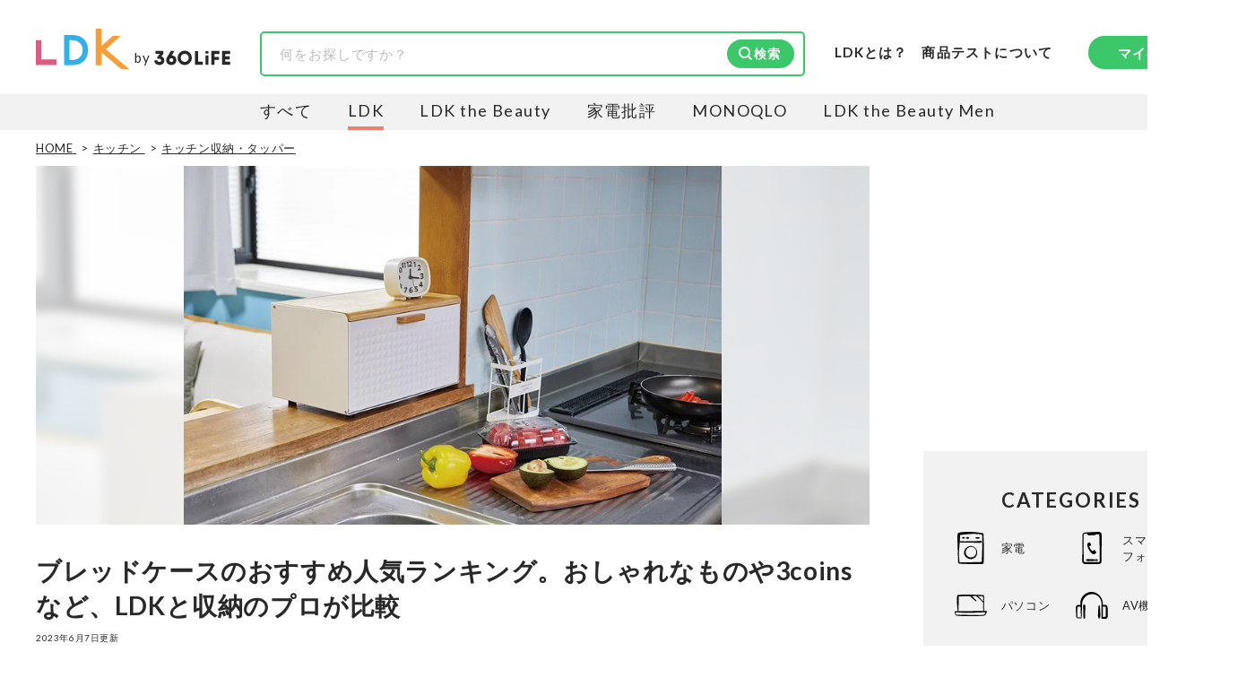

--- FILE ---
content_type: text/html; charset=utf-8
request_url: https://360life.shinyusha.co.jp/articles/-/34174
body_size: 24532
content:

<!DOCTYPE html>

<html lang="ja">
<head>
<meta charset="UTF-8">
<title>ブレッドケースのおすすめ人気ランキング。おしゃれなものや3coinsなど、LDKと収納のプロが比較</title>
<meta name="viewport" content="width=device-width, initial-scale=1.0">
<meta name="robots" content="index, follow, max-snippet:-1, max-image-preview:large, max-video-preview:-1">
<meta name="description" content="オシャレな部屋に憧れるけど、片付けが下手だしセンスに自信もない……と諦めていませんか？ そんな人のために、雑誌『LDK』がマネするだけで変わる「部屋づくりのアカ抜け術」を紹介します。今回は、キッチンカウンターをカフェ風オープンキッチンにしてしまうアカ抜けルールと、ブレッドケース5製品を比較しました。">
<meta property="og:locale" content="ja_JP">
<meta property="og:site_name" content="360LiFE(サンロクマル)">
<meta property="og:title" content="ブレッドケースのおすすめ人気ランキング。おしゃれなものや3coinsなど、LDKと収納のプロが比較">
<meta property="og:type" content="article">
<meta property="og:url" content="https://360life.shinyusha.co.jp/articles/-/34174">
<meta property="og:description" content="オシャレな部屋に憧れるけど、片付けが下手だしセンスに自信もない……と諦めていませんか？ そんな人のために、雑誌『LDK』がマネするだけで変わる「部屋づくりのアカ抜け術」を紹介します。今回は、キッチンカウンターをカフェ風オープンキッチンにしてしまうアカ抜けルールと、ブレッドケース5製品を比較しました。">
<meta property="og:image" content="https://360life.ismcdn.jp/mwimgs/f/b/1200wm/img_fb30ac34f1f77ca8ca9c1fb845f655a9110778.jpg">
<meta name="twitter:card" content="summary_large_image">
<meta name="twitter:site" content="">
<meta name="twitter:image" content="https://360life.ismcdn.jp/mwimgs/f/b/1200wm/img_fb30ac34f1f77ca8ca9c1fb845f655a9110778.jpg">
<meta property="fb:app_id" content="264674765682302">
<meta name="mwd:image" content="https://360life.ismcdn.jp/mwimgs/f/b/120wm/img_fb30ac34f1f77ca8ca9c1fb845f655a9110778.jpg">
<meta name="title" content="ブレッドケースのおすすめ人気ランキング。おしゃれなものや3coinsなど、LDKと収納のプロが比較">
<meta name="thumbnail" content="https://360life.ismcdn.jp/mwimgs/f/b/1200wm/img_fb30ac34f1f77ca8ca9c1fb845f655a9110778.jpg">
<meta name="section" content="キッチン収納・タッパー">
<meta property="article:published_time" content="2022-06-01T11:00:00+09:00">
<meta property="article:modified_time" content="2023-06-07T17:00:00+09:00">
<meta name="author" content="LDK編集部">
<meta name="category" content="キッチン収納・タッパー">
<meta name="classification" content="おすすめ">
<meta name="supervisor-name" content="大橋わか 氏">
<meta name="supervisor-icon" content="/mwimgs/7/8/-/img_7876bc4e57116b51653218891e624a2e45945.png">
<meta name="twitter:domain" content="360life.shinyusha.co.jp">
<link rel="canonical" href="https://360life.shinyusha.co.jp/articles/-/34174">
<link rel="preconnect" href="https://fonts.gstatic.com" crossorigin>
<link rel="preconnect" href="https://fonts.googleapis.com">
<link rel="preconnect" href="https://360life.ismcdn.jp/" crossorigin>
<link rel="preconnect" href="https://www.googletagmanager.com/">
<link rel="dns-prefetch" href="//googleads.g.doubleclick.net">
<link rel="dns-prefetch" href="//www.clarity.ms">
<link rel="dns-prefetch" href="//connect.facebook.net">
<link rel="dns-prefetch" href="//static.ads-twitter.com">
<link rel="dns-prefetch" href="//amplify.outbrain.com">
<link rel="icon" href="https://360life.ismcdn.jp/common/images/v1/favicon.ico">
<link rel="apple-touch-icon" href="https://360life.ismcdn.jp/common/images/v1/apple-touch-icon.png" sizes="180x180">
<link rel="icon" type="image/png" href="https://360life.ismcdn.jp/common/images/v1/android-chrome.png" sizes="192x192">

<link rel="alternate" type="application/rss+xml" title="360LiFE(サンロクマル) 総合RSS" href="https://360life.shinyusha.co.jp/list/feed/rss">


<link rel="preload" as="image" fetchpriority="high" href="https://360life.ismcdn.jp/mwimgs/f/b/740w/img_fb30ac34f1f77ca8ca9c1fb845f655a9110778.jpg" imagesrcset="https://360life.ismcdn.jp/mwimgs/f/b/740w/img_fb30ac34f1f77ca8ca9c1fb845f655a9110778.jpg 740w, https://360life.ismcdn.jp/mwimgs/f/b/1480w/img_fb30ac34f1f77ca8ca9c1fb845f655a9110778.jpg 1480w" imagesizes="740px">
  <link id="js-shared-primary" rel="stylesheet" href="https://360life.ismcdn.jp/resources/360life/css/pc/shared/shared-primary.css?rd=20251209">
  <link id="js-shared-main" rel="stylesheet" href="https://360life.ismcdn.jp/resources/360life/css/pc/shared/shared-main.css?rd=202511101" media="print" onload="this.media='all'">
    <link rel="stylesheet" href="https://360life.ismcdn.jp/resources/360life/css/pc/pages/article-primary.css?rd=20260107">
    <link rel="stylesheet" href="https://360life.ismcdn.jp/resources/360life/css/pc/pages/article-main.css?rd=20260123" media="print" onload="this.media='all'">
    <link rel="stylesheet" href="https://cdn.jsdelivr.net/npm/@splidejs/splide@4.1.4/dist/css/splide-core.min.css" media="print" onload="this.media='all'">
    <script defer src="https://cdn.jsdelivr.net/npm/@splidejs/splide@4.1.4/dist/js/splide.min.js"></script>


  <script defer src="https://360life.ismcdn.jp/resources/360life/js/v1/common.js?rd=20251211"></script>
  <script defer src="https://360life.ismcdn.jp/resources/360life/js/v1/article.js?rd=20251209"></script>
  <script defer src="https://360life.ismcdn.jp/resources/360life/js/v1/sub-categories.js?rd=20231019"></script>











<script type="application/ld+json">
[{"@context":"https://schema.org","@type":"WebSite","@id":"https://360life.shinyusha.co.jp/#website","name":"360LiFE(サンロクマル)","alternateName":"360LiFE","url":"https://360life.shinyusha.co.jp","potentialAction":{"@type":"SearchAction","target":"https://360life.shinyusha.co.jp/search?ssword={search_term_string}","query-input":"required name=search_term_string"},"publisher":{"@id":"https://360life.shinyusha.co.jp/#org"},"accountablePerson":[{"@type":"Person","name":"武田義尊","jobTitle":"代表取締役社長","knowsAbout":["過去に家電やガジェットなどの商品比較テスト誌の編集長を経て代表取締役社長に就任","https://ja.wikipedia.org/wiki/家電批評","https://ja.wikipedia.org/wiki/MONOQLO","https://www.surugabank.co.jp/d-bank/special/sp540/"]},{"@type":"Person","name":"加藤剛敏","jobTitle":"360LiFE編集長","knowsAbout":["晋遊舎発行の月刊誌『家電批評』元編集長","元MONOQLO事業部長","現在は360LiFE編集長"]},{"@type":"Person","name":"木村大介","knowsAbout":["晋遊舎発行の月刊誌『LDK』および『LDK the Beauty』元編集長","https://ja.wikipedia.org/wiki/LDK_(雑誌)","https://ja.wikipedia.org/wiki/LDK_the_Beauty","https://lineaccountmedia.com/n/n120da6225fab"]}],"copyrightHolder":{"@id":"https://www.shinyusha.co.jp/#org"},"inLanguage":"ja"},{"@context":"https://schema.org","@type":"BreadcrumbList","itemListElement":[{"@type":"ListItem","position":1,"item":{"@type":"WebPage","@id":"https://360life.shinyusha.co.jp/","name":"HOME"}},{"@type":"ListItem","position":2,"item":{"@type":"WebPage","@id":"https://360life.shinyusha.co.jp/list/kitchen","name":"キッチン"}},{"@type":"ListItem","position":3,"item":{"@type":"WebPage","@id":"https://360life.shinyusha.co.jp/list/kitchen-storage","name":"キッチン収納・タッパー"}},{"@type":"ListItem","position":4,"item":{"@type":"WebPage","@id":"https://360life.shinyusha.co.jp/articles/-/34174","name":"ブレッドケースのおすすめ人気ランキング。おしゃれなものや3coinsなど、LDKと収納のプロが比較"}}]},{"@context":"https://schema.org","@type":"WebPage","@id":"https://360life.shinyusha.co.jp/articles/-/34174","url":"https://360life.shinyusha.co.jp/articles/-/34174","isPartOf":{"@id":"https://360life.shinyusha.co.jp/#website"},"name":"ブレッドケースのおすすめ人気ランキング。おしゃれなものや3coinsなど、LDKと収納のプロが比較","reviewedBy":[{"@type":"Person","@id":"https://360life.shinyusha.co.jp/list/tester/61b7f5737765610573a00000#person","name":"大橋わか","image":"https://360life.ismcdn.jp/mwimgs/7/8/-/img_7876bc4e57116b51653218891e624a2e45945.png","jobTitle":"整理収納アドバイザー1級有資格者・おうちデトックス代表","description":"（株）おうちデトックス代表。個人宅の整理収納サービスとインテリアコーディネートを同時に行うプロ集団。お片付けスタッフ全員、整理収納アドバイザー1級有資格者。年間約1000回以上のお片づけに悩む個人宅の整理収納サービス実績あり。","url":"https://360life.shinyusha.co.jp/list/tester/61b7f5737765610573a00000","sameAs":["https://www.instagram.com/ouchi.detox","https://ouchi-detox.com/"]},{"@type":"Person","@id":"https://360life.shinyusha.co.jp/list/tester/618f1d207765612187130000#person","name":"LDK編集部","image":"https://360life.ismcdn.jp/mwimgs/5/4/-/img_546bb6bd18a52da28b25520e8170096112342.png","jobTitle":"暮らしのおすすめベストバイ","description":"『LDK』は2012年の創刊以来、晋遊舎の理念である「遊びある、ホンネ」を胸に、消費者目線で本音の商品テストを貫いてきた、女性誌とWEBメディアです。毎月28日発行の雑誌とWebサイトで、掃除用品から収納インテリア、食品まで、あらゆるジャンルの商品を徹底的に検証。編集部と専門家、そして社内検証機関が実際に使って見つけた「本当に良いもの」と「お役立ち情報」を厳選してあなたにお届け。編集長・高橋咲彩を中心に、11名以上の編集体制で日々の検証・記事制作を行っています。","url":"https://360life.shinyusha.co.jp/list/tester/618f1d207765612187130000","sameAs":["https://x.com/hello_ldk","https://www.instagram.com/ldk_official_shinyusha","https://www.youtube.com/channel/@ldk3615"]}],"primaryImageOfPage":{"@type":"ImageObject","url":"https://360life.ismcdn.jp/mwimgs/f/b/1200wm/img_fb30ac34f1f77ca8ca9c1fb845f655a9110778.jpg","width":1000,"height":667,"caption":"ブレッドケースのおすすめ人気ランキング。おしゃれなものや3coinsなど、収納のプロが比較"},"inLanguage":"ja"},{"@context":"https://schema.org","@type":"Article","@id":"https://360life.shinyusha.co.jp/articles/-/34174#article","headline":"ブレッドケースのおすすめ人気ランキング。おしゃれなものや3coinsなど、LDKと収納のプロが比較","image":["https://360life.ismcdn.jp/mwimgs/f/b/1200x675/img_fb30ac34f1f77ca8ca9c1fb845f655a9110778.jpg","https://360life.ismcdn.jp/mwimgs/f/b/1200x900/img_fb30ac34f1f77ca8ca9c1fb845f655a9110778.jpg","https://360life.ismcdn.jp/mwimgs/f/b/1200x1200/img_fb30ac34f1f77ca8ca9c1fb845f655a9110778.jpg"],"mainEntityOfPage":{"@type":"WebPage","@id":"https://360life.shinyusha.co.jp/articles/-/34174"},"about":{"@id":"https://360life.shinyusha.co.jp/articles/-/34174"},"datePublished":"2022-06-01T11:00:00+09:00","dateModified":"2025-11-17T20:23:11+09:00","description":"オシャレな部屋に憧れるけど、片付けが下手だしセンスに自信もない……と諦めていませんか？ そんな人のために、雑誌『LDK』がマネするだけで変わる「部屋づくりのアカ抜け術」を紹介します。今回は、キッチンカウンターをカフェ風オープンキッチンにしてしまうアカ抜けルールと、ブレッドケース5製品を比較しました。","author":{"@type":"Person","@id":"https://360life.shinyusha.co.jp/list/tester/618f1d207765612187130000","name":"LDK編集部","url":"https://360life.shinyusha.co.jp/list/ldk","description":"LDK[エルディーケー]は2012年3月27日に創刊した〝いいもの〟を本音でおすすめする、商品比較テストする女性雑誌\u0026WEBマガジンです。収納やお掃除グッズから冷凍食品、100均アイテムまで、専門家と共に自社施設で比較検証テストを行っています。","sameAs":["https://ja.wikipedia.org/wiki/LDK_(%E9%9B%91%E8%AA%8C)"],"worksFor":{"@id":"https://360life.shinyusha.co.jp/list/ldk#org"}},"sourceOrganization":{"@id":"https://360life.shinyusha.co.jp/list/ldk#org"},"publisher":{"@id":"https://360life.shinyusha.co.jp/#org"},"copyrightHolder":{"@id":"https://www.shinyusha.co.jp/#org"},"mentions":[{"@id":"https://360life.shinyusha.co.jp/articles/-/34174#ranking-sub1","@type":"ItemList","name":"おしゃれな部屋づくりのルール","itemListOrder":"Ascending","itemListElement":[]},{"@id":"https://360life.shinyusha.co.jp/articles/-/34174#ranking-sub2","@type":"ItemList","name":"ブレッドケースで覆えばごちゃごちゃがなかったことに！","itemListOrder":"Ascending","itemListElement":[]},{"@id":"https://360life.shinyusha.co.jp/articles/-/34174#ranking-sub3","@type":"ItemList","name":"スチールと竹材のかわいいデザイン「TREE」","itemListOrder":"Ascending","itemListElement":[]},{"@id":"https://360life.shinyusha.co.jp/articles/-/34174#ranking-sub4","@type":"ItemList","name":"木製パーツで高級感アップ！「アビテ」","itemListOrder":"Ascending","itemListElement":[]},{"@id":"https://360life.shinyusha.co.jp/articles/-/34174#ranking-sub5","@type":"ItemList","name":"フタの取り外しができる「山崎実業」","itemListOrder":"Ascending","itemListElement":[]},{"@id":"https://360life.shinyusha.co.jp/articles/-/34174#ranking-sub6","@type":"ItemList","name":"モノトーンで男前カフェ風に「3COINS」","itemListOrder":"Ascending","itemListElement":[]},{"@id":"https://360life.shinyusha.co.jp/articles/-/34174#ranking-sub7","@type":"ItemList","name":"定番の木製ブレッドケース「不二貿易」","itemListOrder":"Ascending","itemListElement":[]},{"@id":"https://360life.shinyusha.co.jp/articles/-/34174#ranking-sub8","@type":"ItemList","name":"もっともっと 使えるベストアイディア","itemListOrder":"Ascending","itemListElement":[]},{"@id":"https://360life.shinyusha.co.jp/articles/-/34174#ranking-sub9","@type":"ItemList","name":"キッチン収納の売れ筋ランキングもチェック！","itemListOrder":"Ascending","itemListElement":[]}]},{"@context":"https://schema.org","@type":"Organization","@id":"https://www.shinyusha.co.jp/#org","name":"晋遊舎","legalName":"株式会社晋遊舎","url":"https://www.shinyusha.co.jp/","foundingDate":"1995-09-28","identifier":{"@type":"PropertyValue","propertyID":"https://www.houjin-bangou.nta.go.jp/","value":"5010001092733"},"sameAs":["https://www.houjin-bangou.nta.go.jp/henkorireki-johoto.html?selHouzinNo=5010001092733"],"address":{"@type":"PostalAddress","streetAddress":"神田神保町1-12","addressLocality":"千代田区","addressRegion":"東京都","postalCode":"101-0051","addressCountry":"JP"},"contactPoint":{"@type":"ContactPoint","contactType":"customer service","telephone":"+81-3-3219-0661","url":"https://360life.shinyusha.co.jp/list/contact","areaServed":"JP","availableLanguage":["ja"]},"publishingPrinciples":"https://360life.shinyusha.co.jp/list/contentpolicy","ethicsPolicy":"https://360life.shinyusha.co.jp/list/privacypolicy","ownershipFundingInfo":"360LiFEは出版社・株式会社晋遊舎が運営しています。実機検証をもとにした商品比較情報を提供しています。","subOrganization":[{"@id":"https://360life.shinyusha.co.jp/#org"}]},{"@context":"https://schema.org","@type":"Organization","@id":"https://360life.shinyusha.co.jp/#org","name":"360LiFE(サンロクマル)","alternateName":"360LiFE","description":"360LiFE(サンロクマル)は2016年10月3日にオープンした、本音でおすすめする、日本初の本格商品比較テストサイトです。専門家と共に自社施設で比較検証する雑誌、LDK、家電批評、MONOQLOから誕生しました。","url":"https://360life.shinyusha.co.jp","publishingPrinciples":"https://360life.shinyusha.co.jp/list/about","logo":{"@type":"ImageObject","url":"https://360life.ismcdn.jp/common/images/v1/site-logo.svg"},"founder":{"@type":"Person","name":"武田義尊","jobTitle":"代表取締役社長","knowsAbout":["家電やガジェットなどの商品比較テスト","https://ja.wikipedia.org/wiki/%E5%AE%B6%E9%9B%BB%E6%89%B9%E8%A9%95","https://ja.wikipedia.org/wiki/MONOQLO","https://www.surugabank.co.jp/d-bank/special/sp540/"]},"foundingDate":"2016-10-03T00:00:00+09:00","address":{"@type":"PostalAddress","streetAddress":"神田神保町1-12","addressLocality":"千代田区","addressRegion":"東京都","postalCode":"101-0051","addressCountry":"JP"},"parentOrganization":{"@id":"https://www.shinyusha.co.jp/#org"},"department":[{"@id":"https://360life.shinyusha.co.jp/list/ldk#org"}],"employee":[{"@type":"Person","@id":"https://360life.shinyusha.co.jp/list/tester/618f1d217765612187f80200#Person","name":"松下和矢","jobTitle":"商品テスト管理者"},{"@type":"Person","@id":"https://360life.shinyusha.co.jp/list/tester/6254d7fd7765612340000000#Person","name":"島田瞳","jobTitle":"商品テスト管理者"}]},{"@context":"https://schema.org","@type":"Organization","@id":"https://360life.shinyusha.co.jp/list/ldk#org","name":"LDK編集部","url":"https://360life.shinyusha.co.jp/list/ldk","parentOrganization":{"@id":"https://360life.shinyusha.co.jp/#org"},"sameAs":["https://ja.wikipedia.org/wiki/LDK_(%E9%9B%91%E8%AA%8C)"],"employee":{"@type":"Person","@id":"https://360life.shinyusha.co.jp/list/tester/618f1d217765612187cc0100#Person","name":"高橋咲彩","jobTitle":"LDK編集長","knowsAbout":["雑誌『LDK』を統括する自称テスト大好き人間。得意なジャンルは収納や日用品、文房具・雑貨など。人気ショップ巡りも日課。1993年生まれ。2018年に晋遊舎に入社後、雑誌『MONOQLO』を経て、2023年『LDK』編集長に就任。市場調査を元に特集のテーマ決めや表紙作成、入稿前の最終確認を行う。","https://ja.wikipedia.org/wiki/LDK_(%E9%9B%91%E8%AA%8C)","https://360life.shinyusha.co.jp/list/tester/618f1d217765612187cc0100","https://www.tbsradio.jp/articles/78420/"]}}]
</script>
<script>
dataLayer = [{
  'media': 'MediaWeaver',
  'page_type': 'article',
  'category': 'キッチン > キッチン収納・タッパー',
  'category_l': 'キッチン',
  'category_m': 'キッチン収納・タッパー',
  'article_id': '34174',
  'classification' : 'おすすめ',
  'author': 'LDK編集部',
  'media_name': 'LDK',
  'update': '20230607',
}];
</script>
<script>
(function(w,d,s,l,i){w[l]=w[l]||[];w[l].push({'gtm.start':
	new Date().getTime(),event:'gtm.js'});var f=d.getElementsByTagName(s)[0],
	j=d.createElement(s),dl=l!='dataLayer'?'&l='+l:'';j.async=true;j.src=
	'https://www.googletagmanager.com/gtm.js?id='+i+dl;f.parentNode.insertBefore(j,f);
	})(window,document,'script','dataLayer','GTM-MTZLJ2J');
</script>
<script async src="https://www.googletagmanager.com/gtag/js?id=AW-652014811"></script>
<script>
	window.dataLayer = window.dataLayer || [];
	function gtag(){dataLayer.push(arguments);}
	gtag('js', new Date());
	gtag('config', 'AW-652014811');
</script>
<!-- GADX -->
<script async src='https://securepubads.g.doubleclick.net/tag/js/gpt.js'></script>
<script>
  var thisUrl = location.href;
  var pId = /(1119|1227|13368|199)$/;
  var tValue;

  window.googletag = window.googletag || {cmd: []};
  googletag.cmd.push(function () {

    // add slot (defineSoltの記述）
    // 本文内レクタングル広告
    if (pId.test(thisUrl)) {
      googletag.defineSlot('/22253802720/360_pc_article_rectangle_01', [[300, 250], [336, 280]], 'div-gpt-ad-1613957828666-0').setTargeting('house-ad_display-id', ['1119', '1227', '13368', '199']).setCollapseEmptyDiv(true).addService(googletag.pubads());
    } else {
      googletag.defineSlot('/22253802720/360_pc_article_rectangle_01', [[300, 250], [336, 280]], 'div-gpt-ad-1613957828666-0').setCollapseEmptyDiv(true).addService(googletag.pubads());
    }
    googletag.defineSlot('/22253802720/360_pc_article_rectangle_02', [[300, 250], [336, 280]], 'div-gpt-ad-1613957852092-0').setCollapseEmptyDiv(true).addService(googletag.pubads());
    googletag.defineSlot('/22253802720/360_pc_article_rectangle_03', [[300, 250], [336, 280]], 'div-gpt-ad-1613957878061-0').setCollapseEmptyDiv(true).addService(googletag.pubads());
    googletag.defineSlot('/22253802720/360_pc_article_rectangle_04', [[300, 250], [336, 280]], 'div-gpt-ad-1613957534416-0').setCollapseEmptyDiv(true).addService(googletag.pubads());
    googletag.defineSlot('/22253802720/360_pc_article_rectangle_05', [[336, 280], [300, 250]], 'div-gpt-ad-1613957619525-0').setCollapseEmptyDiv(true).addService(googletag.pubads());
    googletag.defineSlot('/22253802720/360_pc_article_rectangle_06', [[336, 280], [300, 250]], 'div-gpt-ad-1613957774697-0').setCollapseEmptyDiv(true).addService(googletag.pubads());
    // 右レクタングル広告、右ロング広告、
    googletag.defineSlot('/22253802720/360_pc_article_sidebanner_01', [[336, 280], [300, 250]], 'div-gpt-ad-1613698597642-0').setCollapseEmptyDiv(true).addService(googletag.pubads());
    googletag.defineSlot('/22253802720/360_PC_sidebanner', [300, 600], 'div-gpt-ad-1671147894225-0').setCollapseEmptyDiv(true).addService(googletag.pubads());
    googletag.pubads().enableSingleRequest();
    googletag.enableServices();
	
    googletag.pubads().enableLazyLoad();
    googletag.enableServices();

  });
</script>
<!-- /GADX -->
<link rel="preload" as="style" href="https://fonts.googleapis.com/css2?family=Lato:wght@400;700&display=swap">
<link rel="stylesheet" href="https://fonts.googleapis.com/css2?family=Lato:wght@400;700&display=swap" media="print" onload="this.media='all'; this.onload=null;"></head>
<body>
<noscript><iframe src="https://www.googletagmanager.com/ns.html?id=GTM-MTZLJ2J"
height="0" width="0" style="display:none;visibility:hidden"></iframe></noscript>


<header>
  <div class="header l-content-min-width">
      <div class="header-top">
      <div class="header-media-logo --ldk">
      <a class="header-media-logo__link --ldk" href="/list/ldk">
        <img src="https://360life.ismcdn.jp/common/images/v1/logo_ldk-c.svg" alt="LDK - 暮らしのおすすめベストバイ" width="104" height="45">
      </a>
    <span>by</span>
    <a class="header-media-logo__link --360life" href="/">
      <img src="https://360life.ismcdn.jp/common/images/v1/site-logo.svg" alt="360LiFE" width="85" height="17">
    </a>
  </div>

    
<div class="header-top__search"><form action="/search"><div class="c-search-box"><input type="text" name="ssword" placeholder="何をお探しですか？" value=""><input type="hidden" name="ldk" value="on" /><button type="submit" class="c-btn --filled --icon-search" style="background-image: url(https://360life.ismcdn.jp/common/images/v1/icon/icon-search-wt.svg);">検索</button></div></form></div>

    <div class="header-top__about">
  <a class="header-about-nav__360life" href="/list/ldk/about">LDKとは？</a>
  <a class="header-about-nav__360life" href="/list/about_lab">商品テストについて</a>
</div>
    <div class="header-top__member">
  <div class="header-member-nav">
    <a href="/list/member" class="header-member-nav__btn c-btn --filled">マイページ</a>
  </div>
</div>
  </div>

      
<div class="header-bottom --ldk">
    <div class="header-bottom__media-list">
      <a class="header-bottom__media-item  js-media-logo" href="/" target="_self">すべて</a>


            <a class="header-bottom__media-item js-media-logo --current" href="/list/ldk" target="_self">LDK</a>

            <a class="header-bottom__media-item js-media-logo" href="/list/ldkb" target="_self">LDK the Beauty</a>

            <a class="header-bottom__media-item js-media-logo" href="/list/kaden" target="_self">家電批評</a>

            <a class="header-bottom__media-item js-media-logo" href="/list/monoqlo" target="_self">MONOQLO</a>

            <a class="header-bottom__media-item js-media-logo" href="/list/ldkmen" target="_self">LDK the Beauty Men</a>
    </div>
</div>

  </div>
</header>



<div class="leaf-page" data-path="/articles/-/34174">
  <div class="l-container">
      <div class="breadcrumb">
    <nav>
      <ol>
          <li itemprop="itemListElement" itemscope itemtype="https://schema.org/ListItem">
              <a itemprop="item" href="/">
                <span itemprop="name">HOME</span>
              </a>
            <meta itemprop="position" content="1">
          </li>
          <li itemprop="itemListElement" itemscope itemtype="https://schema.org/ListItem">
              <a itemprop="item" href="/list/kitchen">
                <span itemprop="name">キッチン</span>
              </a>
            <meta itemprop="position" content="2">
          </li>
          <li itemprop="itemListElement" itemscope itemtype="https://schema.org/ListItem">
              <a itemprop="item" href="/list/kitchen-storage">
                <span itemprop="name">キッチン収納・タッパー</span>
              </a>
            <meta itemprop="position" content="3">
          </li>
      </ol>
    </nav>
  </div>


    <div class="l-main">
      <div class="leaf-page__content">
        <article>
          <header>
            <div class="leaf-page__header">
  <div class="article-header">
    
  <div class="leaf-page__billboard">
    <div class="billboard">
      <div class="billboard__img">
        <div class="billboard__img-bg" style="background-image: url(https://360life.ismcdn.jp/mwimgs/f/b/740w/img_fb30ac34f1f77ca8ca9c1fb845f655a9110778.jpg);"></div>
        <img
          src="https://360life.ismcdn.jp/mwimgs/f/b/740w/img_fb30ac34f1f77ca8ca9c1fb845f655a9110778.jpg"
          srcset="https://360life.ismcdn.jp/mwimgs/f/b/740w/img_fb30ac34f1f77ca8ca9c1fb845f655a9110778.jpg 740w, https://360life.ismcdn.jp/mwimgs/f/b/1480w/img_fb30ac34f1f77ca8ca9c1fb845f655a9110778.jpg 1480w"
          sizes="740px" width="740" height="493"
          alt="ブレッドケースのおすすめ人気ランキング。おしゃれなものや3coinsなど、収納のプロが比較"
          fetchpriority="high" loading="eager" decoding="async">
      </div>
    </div>
  </div>


    <h1 id="page-title" class="article-header__title">ブレッドケースのおすすめ人気ランキング。おしゃれなものや3coinsなど、LDKと収納のプロが比較</h1>

    <time datetime="2023-06-07T17:00:00+09:00" class="article-header__date">2023年6月7日更新</time>

    <p class="article-header__summary">オシャレな部屋に憧れるけど、片付けが下手だしセンスに自信もない……と諦めていませんか？ そんな人のために、雑誌『LDK』がマネするだけで変わる「部屋づくりのアカ抜け術」を紹介します。今回は、キッチンカウンターをカフェ風オープンキッチンにしてしまうアカ抜けルールと、ブレッドケース5製品を比較しました。</p>
    <p class="article-header__affi-note">※本記事は編集部と専門家による商品テストの結果のもと作成しています。<br>記事で紹介した商品を購入すると、Amazonや楽天などのアフィリエイトプログラムを通じて売上の一部が360LiFE（晋遊舎）に還元されます。<br>ただし、この収益は評価やランキングに一切影響致しません。詳しくは <a href="https://360life.shinyusha.co.jp/list/contentpolicy">（当サイトの制作ポリシー） </a>をご覧ください。</p>

    
    <section class="c-supervisor --summary" aria-labelledby="supervisor-summary-heading"><div class="leaf-page__tester"><div class="article-tester">
<div class="article-tester__title" id="supervisor-summary-heading">本記事の監修および協力者</div>
<ul class="m-expert-list">
<li class="m-expert-list__item m-expert-item">
<div class="m-expert-item__icon">
      <img src="https://360life.ismcdn.jp/mwimgs/7/8/60/img_7876bc4e57116b51653218891e624a2e45945.png" srcset="https://360life.ismcdn.jp/mwimgs/7/8/60/img_7876bc4e57116b51653218891e624a2e45945.png 1x, https://360life.ismcdn.jp/mwimgs/7/8/120/img_7876bc4e57116b51653218891e624a2e45945.png 2x" class="" alt="整理収納アドバイザー1級有資格者・おうちデトックス代表 大橋わか 氏のプロフィール画像" width="60" height="60">
    </div>
<div class="m-expert-item__profile">
<p class="m-expert-item__position">整理収納アドバイザー1級有資格者・おうちデトックス代表</p>
<a class="m-expert-item__name" href="/list/tester/61b7f5737765610573a00000">大橋わか 氏</a><div class="m-expert-item__description --article">（株）おうちデトックス代表。個人宅の整理収納サービスとインテリアコーディネートを同時に行うプロ集団。お片付けスタッフ全員、整理収納アドバイザー1級有資格者。年間約1000回以上のお片づけに悩む個人宅の整理収納サービス実績あり。</div>
</div>
</li>
<li class="m-expert-list__item m-expert-item">
<div class="m-expert-item__icon">
      <img src="https://360life.ismcdn.jp/mwimgs/5/4/60/img_546bb6bd18a52da28b25520e8170096112342.png" srcset="https://360life.ismcdn.jp/mwimgs/5/4/60/img_546bb6bd18a52da28b25520e8170096112342.png 1x, https://360life.ismcdn.jp/mwimgs/5/4/120/img_546bb6bd18a52da28b25520e8170096112342.png 2x" class="" alt="暮らしのおすすめベストバイ LDK編集部のプロフィール画像" width="60" height="60">
    </div>
<div class="m-expert-item__profile">
<p class="m-expert-item__position">暮らしのおすすめベストバイ</p>
<a class="m-expert-item__name" href="/list/tester/618f1d207765612187130000">LDK編集部</a><div class="m-expert-item__description --article">『LDK』は2012年の創刊以来、晋遊舎の理念である「遊びある、ホンネ」を胸に、消費者目線で本音の商品テストを貫いてきた、女性誌とWEBメディアです。毎月28日発行の雑誌とWebサイトで、掃除用品から収納インテリア、食品まで、あらゆるジャンルの商品を徹底的に検証。編集部と専門家、そして社内検証機関が実際に使って見つけた「本当に良いもの」と「お役立ち情報」を厳選してあなたにお届け。編集長・高橋咲彩を中心に、11名以上の編集体制で日々の検証・記事制作を行っています。</div>
</div>
</li>
</ul>
</div></div></section>

    <div class="notes">
  <p>出典：本記事は、雑誌『LDK』（晋遊舎刊）編集部と専門家による実際のテスト結果をもとに、360LiFE向けに再構成・加筆修正したものです。</p>
    <p class="js-marke-note" style="display: none;"></p>
    <p></p>
</div>

      <div class="c-sns-icon-list">
      <div class="c-sns-icon-list__item">
        <button type="button" class="c-sns-icon-list__icon --x" aria-label="X" value="http://x.com/intent/post?text=%E3%83%96%E3%83%AC%E3%83%83%E3%83%89%E3%82%B1%E3%83%BC%E3%82%B9%E3%81%AE%E3%81%8A%E3%81%99%E3%81%99%E3%82%81%E4%BA%BA%E6%B0%97%E3%83%A9%E3%83%B3%E3%82%AD%E3%83%B3%E3%82%B0%E3%80%82%E3%81%8A%E3%81%97%E3%82%83%E3%82%8C%E3%81%AA%E3%82%82%E3%81%AE%E3%82%843coins%E3%81%AA%E3%81%A9%E3%80%81LDK%E3%81%A8%E5%8F%8E%E7%B4%8D%E3%81%AE%E3%83%97%E3%83%AD%E3%81%8C%E6%AF%94%E8%BC%83&url=https%3A%2F%2F360life.shinyusha.co.jp%2Farticles%2F-%2F34174&via=hello_ldk"   onclick="window.open(this.value, 'TWwindow', 'width=650, height=450, menubar=no, toolbar=no, scrollbars=yes'); return false;" target="_blank" rel="noopener" >
            <img src="https://360life.ismcdn.jp/common/images/v1/icon/ico_sns-x.svg" width="17" height="18" alt="X">
            <span>ポスト</span>
        </button>
      </div>
      <div class="c-sns-icon-list__item">
        <button type="button" class="c-sns-icon-list__icon --line" aria-label="LINE" value="https://social-plugins.line.me/lineit/share?url=https%3A%2F%2F360life.shinyusha.co.jp%2Farticles%2F-%2F34174&text=%E3%83%96%E3%83%AC%E3%83%83%E3%83%89%E3%82%B1%E3%83%BC%E3%82%B9%E3%81%AE%E3%81%8A%E3%81%99%E3%81%99%E3%82%81%E4%BA%BA%E6%B0%97%E3%83%A9%E3%83%B3%E3%82%AD%E3%83%B3%E3%82%B0%E3%80%82%E3%81%8A%E3%81%97%E3%82%83%E3%82%8C%E3%81%AA%E3%82%82%E3%81%AE%E3%82%843coins%E3%81%AA%E3%81%A9%E3%80%81LDK%E3%81%A8%E5%8F%8E%E7%B4%8D%E3%81%AE%E3%83%97%E3%83%AD%E3%81%8C%E6%AF%94%E8%BC%83"   onclick="window.open(this.value, 'LNwindow', 'width=650, height=450, menubar=no, toolbar=no, scrollbars=yes'); return false;" target="_blank" rel="noopener" >
            <img src="https://360life.ismcdn.jp/common/images/v1/icon/ico_sns-line.svg" width="18" height="18" alt="LINE">
        </button>
      </div>
      <div class="c-sns-icon-list__item">
        <button type="button" class="c-sns-icon-list__icon --hatena" aria-label="はてブ" value="https://b.hatena.ne.jp/entry/s/360life.shinyusha.co.jp/articles/-/34174"   onclick="window.open(this.value, 'HBwindow', 'width=650, height=450, menubar=no, toolbar=no, scrollbars=yes'); return false;" target="_blank" rel="noopener" >
            <img src="https://360life.ismcdn.jp/common/images/v1/icon/ico_sns-htb.svg" width="18" height="18" alt="はてブ">
        </button>
      </div>
      <div class="c-sns-icon-list__item">
        <button type="button" class="c-sns-icon-list__icon --urlcopy" aria-label="urlcopy" value=""  data-message="この記事のURLをコピーしました"   data-sns-action="urlcopy">
            <img src="https://360life.ismcdn.jp/common/images/v1/icon/ico_sns-otr.svg" width="18" height="18" alt="urlcopy">
            <span>URLコピー</span>
        </button>
          <span class="c-sns-icon-list__message"></span>
      </div>
      <div class="c-sns-icon-list__item">
        <button type="button" class="c-sns-icon-list__icon --bookmark" aria-label="bookmark" value=""  data-msg-on="この記事をブックマークに追加しました" data-msg-off="この記事のブックマークを解除しました"   data-sns-action="bookmark">
            <span class="bm-icon" width="18" height="18" aria-hidden="true"></span>
            <span>ブックマーク</span>
        </button>
          <span class="c-sns-icon-list__message"></span>
      </div>
  </div>

  </div>
</div>
          </header>

            <section id="page-index">
    <div class="leaf-page__index index">
      <div class="index__title">目次</div>
      <input id="open-index" type="checkbox" class="is-hidden index__show-chek">
      <ul class="index__list --openable">
        <li class="index__item --lh">
          <a href="#index-1">おしゃれな部屋づくりのルール</a>
        </li>
        <li class="index__item --lh">
          <a href="#index-2">ブレッドケースで覆えばごちゃごちゃがなかったことに！</a>
        </li>
        <li class="index__item --lh">
          <a href="#index-3">スチールと竹材のかわいいデザイン「TREE」</a>
        </li>
        <li class="index__item --lh">
          <a href="#index-4">木製パーツで高級感アップ！「アビテ」</a>
        </li>
        <li class="index__item --lh">
          <a href="#index-5">フタの取り外しができる「山崎実業」</a>
        </li>
        <li class="index__item --lh">
          <a href="#index-6">モノトーンで男前カフェ風に「3COINS」</a>
        </li>
        <li class="index__item --lh">
          <a href="#index-7">定番の木製ブレッドケース「不二貿易」</a>
        </li>
        <li class="index__item --lh">
          <a href="#index-8">もっともっと 使えるベストアイディア</a>
        </li>
        <li class="index__item --mh">
          <a href="#index-m2">カントリー調がお好みなら「不二貿易」の木製ケース</a>
        </li>
        <li class="index__item --mh">
          <a href="#index-m3">シンプルがお好みなら「3COINS」</a>
        </li>
        <li class="index__item --lh">
          <a href="#index-9">キッチン収納の売れ筋ランキングもチェック！</a>
        </li>
      </ul>
      <label for="open-index" class="index__show-label"><span>開く</span></label>
    </div><!-- /.leaf-page__index -->
  </section>


          

          <!-- GADX -->
<div class="leaf-page__top-ad">
<div class="m-ad-rectangle">
<div class="m-ad-rectangle__item"><!-- /22253802720/360_pc_article_rectangle_01 -->
<div id="div-gpt-ad-1613957828666-0" style="min-width: 300px; min-height: 250px"><script>
          googletag.cmd.push(function() { googletag.display('div-gpt-ad-1613957828666-0'); });
        </script></div>
</div>

<div class="m-ad-rectangle__item"><!-- /22253802720/360_pc_article_rectangle_02 -->
<div id="div-gpt-ad-1613957852092-0" style="min-width: 300px; min-height: 250px"><script>
          googletag.cmd.push(function() { googletag.display('div-gpt-ad-1613957852092-0'); });
        </script></div>
</div>
</div>
</div>
<!-- /GADX -->

          

<div class="article-body" data-rep="">
  <div class="ad-banner --article --top">
    

  </div>

  <div class="article-section --products">
<h2 class="large-headline scroll-anchor has-icon" id="index-1">
<span class="headline-icon"><img alt="キッチン" height="80px" src="https://360life.ismcdn.jp/mwimgs/5/5/80wm/img_55b4ac433f7706c118b14fdaf18fa3de18768.png" width="80px"></span><span class="headline-text">おしゃれな部屋づくりのルール</span>
</h2>

<div class="image-area figure-center"><img alt="おしゃれな部屋づくりのルール イメージ" height="333" src="https://360life.ismcdn.jp/mwimgs/9/8/500wm/img_980300d356fffa1ac5c31a35855ddeea123747.jpg" width="500" srcset="https://360life.ismcdn.jp/mwimgs/9/8/500wm/img_980300d356fffa1ac5c31a35855ddeea123747.jpg"></div>

<p>いざ部屋の模様替えをしたいと思っても、なかなか理想のお部屋にはならない……ということありませんか？ 実は、<strong>“捨てる・片付ける”</strong>の2ステップを踏まないと、オシャレなアカ抜けたお部屋にはならないんです。</p>

<p>そこで、テストする女性誌「LDK」が片付け下手さんやセンスに自信がない人でもおしゃ見えする部屋を叶えるため、インテリア・お片付けのプロと一緒に徹底調査。<strong>マネするだけで変わる部屋づくりのアカ抜け術や、おすすめアイテムを紹介</strong>します。</p>

<p>今回は、<strong>キッチン編</strong>。ごちゃっと感をスッキリさせるアカ抜けルールと、収納アイテムにおすすめのブレッドケース5製品です。</p>

<div class="recommend-item">
<div class="recommend-item__label"><div class="recommend-item__label-text">関連記事</div></div>
<a href="/articles/-/34085" class="ga4_click2"><article><div class="recommend-item__thumbnail">
      <img src="[data-uri]" srcset="https://360life.ismcdn.jp/mwimgs/8/b/60/img_8bb02c791105f7fd22c266e446027616531363.jpg 1x, https://360life.ismcdn.jp/mwimgs/8/b/120/img_8bb02c791105f7fd22c266e446027616531363.jpg 2x" class="lozad " alt="キッチンがきれいな人がすぐ捨てているモノは？ おすすめ整理ルールを『LDK』とプロが紹介" width="60" height="40" loading="lazy">
    </div>
<div class="recommend-item__info">
<p class="recommend-item__title">キッチンがきれいな人がすぐ捨てているモノは？ おすすめ整理ルールを『LDK』とプロが紹介</p>
<p class="recommend-item__summary"></p>
</div></article></a>
</div>

<h2 class="large-headline scroll-anchor has-icon" id="index-2">
<span class="headline-icon"><img alt="キッチン" height="80px" src="https://360life.ismcdn.jp/mwimgs/5/5/80wm/img_55b4ac433f7706c118b14fdaf18fa3de18768.png" width="80px"></span><span class="headline-text">ブレッドケースで覆えばごちゃごちゃがなかったことに！</span>
</h2>

<p>とりあえず置いた調味料やストック食材でカウンターがめちゃくちゃに……。ということはありませんか？ しょうゆや塩こしょう、塩や乾燥わかめなど、細々した調味料はカウンターの上に放置しがちですよね。</p>

<p>そんなときには、使わないときは隠せる<strong>ブレッドケースがおすすめ</strong>です。本来はパンを入れて保管するためのものですが、パンがすっぽり入るサイズ感が背の低い調味料たちを入れるのにピッタリなんです！</p>

<div class="image-area figure-center"><img alt="ブレッドケースで覆えばごちゃごちゃがなかったことに！ イメージ" height="538" src="https://360life.ismcdn.jp/mwimgs/4/9/500wm/img_49ae1cd69afddd81ac586c995a7c7990110422.jpg" width="500" srcset="https://360life.ismcdn.jp/mwimgs/4/9/500wm/img_49ae1cd69afddd81ac586c995a7c7990110422.jpg"></div>

<p>ずらりと並んだ生活感あふれるカラフルなパッケージの調味料。フタを閉めれば気になるごちゃごちゃもすっぽり隠れてなかったことに！</p>

<p>ということで今回は、ごちゃつき感を隠してくれる<strong>ブレッドケース</strong><strong>5</strong><strong>製品</strong>を収納・インテリアのプロがチェック。<strong>「デザイン」「手入れしやすさ」「調味料の入れやすさ」</strong>を比較した結果を、おすすめ順に紹介します。</p>

<h2 class="large-headline scroll-anchor has-icon" id="index-3">
<span class="headline-icon"><img alt="A+評価" height="80px" src="https://360life.ismcdn.jp/mwimgs/9/3/80wm/img_93502804a427a93f2704d65c04b7c34f25457.png" width="80px"></span><span class="headline-text">スチールと竹材のかわいいデザイン「TREE」</span>
</h2>

<div class="image-area">
<div class="image-area figure-center"><img alt="スチールと竹材のかわいいデザイン「TREE」 イメージ" height="334" src="https://360life.ismcdn.jp/mwimgs/8/3/500wm/img_83bf8bf3d278092f73599a24748f916b40496.jpg" width="500" srcset="https://360life.ismcdn.jp/mwimgs/8/3/500wm/img_83bf8bf3d278092f73599a24748f916b40496.jpg"></div>

<div class="crown-icon --best-m" data-publish="年月を表示" data-text=""><img alt="王冠アイコン" height="150" src="https://360life.ismcdn.jp/mwimgs/f/7/150wm/img_f7a2b5160ba6546e0a3181b0ba5046c178383.png" width="150" srcset="https://360life.ismcdn.jp/mwimgs/f/7/150wm/img_f7a2b5160ba6546e0a3181b0ba5046c178383.png"></div>
</div>

<p><b>TREE<br>
ブレッドケース ホワイト<br>
実勢価格：4490円</b><br>
サイズ：約W355mm×D235mm×H210mm</p>

<div class="sending-parts-box">
<div class="sending-parts  --type-a"><a class="sending-parts__btn ga4_click4" href="https://www.amazon.co.jp/%E3%83%96%E3%83%AC%E3%83%83%E3%83%89%E3%82%B1%E3%83%BC%E3%82%B9-%E3%83%91%E3%83%B3%E3%82%B1%E3%83%BC%E3%82%B9-%E3%83%9B%E3%83%AF%E3%82%A4%E3%83%88-%E5%A5%A5%E8%A1%8C23-5-%E5%89%8D%E9%9D%A2%E3%82%A8%E3%83%B3%E3%83%9C%E3%82%B9%E5%8A%A0%E5%B7%A5/dp/B09V4CNWJ9?__mk_ja_JP=%E3%82%AB%E3%82%BF%E3%82%AB%E3%83%8A&amp;crid=5THBXJT3T7VR&amp;keywords=TREE%2B%E3%83%96%E3%83%AC%E3%83%83%E3%83%89%E3%82%B1%E3%83%BC%E3%82%B9%2B%E3%83%9B%E3%83%AF%E3%82%A4%E3%83%88&amp;qid=1652754887&amp;sprefix=tree%2B%E3%83%96%E3%83%AC%E3%83%83%E3%83%89%E3%82%B1%E3%83%BC%E3%82%B9%2B%E3%83%9B%E3%83%AF%E3%82%A4%E3%83%88%2Caps%2C119&amp;sr=8-4&amp;th=1&amp;linkCode=ll1&amp;tag=0-hibi-ldk-2204-22&amp;linkId=17876038a1d603e4fc3b95b53725afa9&amp;language=ja_JP&amp;ref_=as_li_ss_tl" rel="sponsored nofollow noopener" target="_blank">Amazonで見る</a></div>

<div class="sending-parts  --type-b"><a class="sending-parts__btn ga4_click4" href="https://hb.afl.rakuten.co.jp/ichiba/16906922.e950cf54.16906923.4fa69487/_RTlife01002204?pc=https%3A%2F%2Fitem.rakuten.co.jp%2Frcmdin%2Fbb-onbc-0058%2F%3Fscid%3Daf_pc_etc%26sc2id%3Daf_113_0_10001868%26icm_agid%3D124991858530%26gclid%3DCjwKCAjwlcaRBhBYEiwAK341jRTsdnTa1Vf0NUOCVGaCgb9mCMH6qxmzMvifUu6JY1qur-6ZPHAAJhoCtMwQAvD_BwE%26icm_cid%3D15275315679%26icm_acid%3D255-776-8501%26iasid%3Dwem_icbs_&amp;m=https%3A%2F%2Fitem.rakuten.co.jp%2Frcmdin%2Fbb-onbc-0058%2F%3Fscid%3Daf_pc_etc%26sc2id%3Daf_113_0_10001868%26icm_agid%3D124991858530%26gclid%3DCjwKCAjwlcaRBhBYEiwAK341jRTsdnTa1Vf0NUOCVGaCgb9mCMH6qxmzMvifUu6JY1qur-6ZPHAAJhoCtMwQAvD_BwE%26icm_cid%3D15275315679%26icm_acid%3D255-776-8501%26iasid%3Dwem_icbs_" rel="sponsored nofollow noopener" target="_blank">楽天市場で見る</a></div>




</div>

<p><b>▼テスト結果</b></p>

<ul>
	<li>デザイン　　　　　：◎</li>
	<li>手入れしやすさ　　：◎＋</li>
	<li>調味料の入れやすさ：◎＋</li>
	<li><b>評価　　　　　　　：A＋</b></li>
</ul>

<p><strong>TREE</strong><strong>「ブレッドケース</strong> <strong>ホワイト」</strong>がA＋評価のベストバイに。スチールと竹材のバランスがよく、シンプルでかわいいデザイン。カウンターに置いてもオシャレにキマります。</p>

<div class="image-area figure-center"><img alt="スチールと竹材のかわいいデザイン「TREE」 イメージ2" height="402" src="https://360life.ismcdn.jp/mwimgs/b/e/500wm/img_bed6fb11efd8b212041f00a36ad6d22d381272.jpg" width="500" srcset="https://360life.ismcdn.jp/mwimgs/b/e/500wm/img_bed6fb11efd8b212041f00a36ad6d22d381272.jpg"></div>

<p>前開きのフタを開ければ、料理するときにサッと取り出せます。</p>

<div class="image-area figure-center"><img alt="スチールと竹材のかわいいデザイン「TREE」 イメージ3" height="333" src="https://360life.ismcdn.jp/mwimgs/f/b/500wm/img_fb30ac34f1f77ca8ca9c1fb845f655a9110778.jpg" width="500" srcset="https://360life.ismcdn.jp/mwimgs/f/b/500wm/img_fb30ac34f1f77ca8ca9c1fb845f655a9110778.jpg"></div>

<p>使わないときは庶民派パッケージを隠してオシャレに収納！</p>

<h3 class="medium-headline scroll-anchor" id="index-m1">上にも開いて使いやすさバツグン！</h3>

<div class="image-area figure-center"><img alt="上にも開いて使いやすさバツグン！ イメージ" height="333" src="https://360life.ismcdn.jp/mwimgs/d/7/500wm/img_d71188ce56681e862252a63c9ca978e594873.jpg" width="500" srcset="https://360life.ismcdn.jp/mwimgs/d/7/500wm/img_d71188ce56681e862252a63c9ca978e594873.jpg"></div>

<p>前開きの他に、上開きのフタがあるのがうれしいポイント。上にも開くから、後ろのものを取りたいときに前のものをどかす必要がありません。</p>



<!-- GADX -->
<div class="leaf-page__bottom-ad">
<div class="m-ad-rectangle">
<div class="m-ad-rectangle__item">
<!-- /22253802720/360_pc_article_rectangle_03 -->
<div id="div-gpt-ad-1613957878061-0" style="min-width: 300px; min-height: 250px"><script>
          googletag.cmd.push(function() { googletag.display('div-gpt-ad-1613957878061-0'); });
        </script></div>
</div>

<div class="m-ad-rectangle__item">
<!-- /22253802720/360_pc_article_rectangle_04 -->
<div id="div-gpt-ad-1613957534416-0" style="min-width: 300px; min-height: 250px"><script>
          googletag.cmd.push(function() { googletag.display('div-gpt-ad-1613957534416-0'); });
        </script></div>
</div>
</div>
</div>
<!-- /GADX --><h2 class="large-headline scroll-anchor has-icon" id="index-4">
<span class="headline-icon"><img alt="A評価" height="80px" src="https://360life.ismcdn.jp/mwimgs/e/1/80wm/img_e13fcdf2cad772a92c540b102488007a25286.png" width="80px"></span><span class="headline-text">木製パーツで高級感アップ！「アビテ」</span>
</h2>

<div class="image-area figure-center"><img alt="木製パーツで高級感アップ！「アビテ」 イメージ" src="https://360life.ismcdn.jp/mwimgs/2/6/500wm/img_26712b6bcda42471e894a42c548ad00b43371.jpg" style="width: 1000px; height: 687px;" width="500" height="343" srcset="https://360life.ismcdn.jp/mwimgs/2/6/500wm/img_26712b6bcda42471e894a42c548ad00b43371.jpg"></div>

<p><b>アビテ<br>
ボワット・ボックス HP-601-IV<br>
実勢価格：3999円</b><br>
サイズ：約W350mm×D235mm×H225mm</p>

<div class="sending-parts-box">
<div class="sending-parts  --type-a"><a class="sending-parts__btn ga4_click4" href="https://www.amazon.co.jp/%E3%82%A2%E3%83%93%E3%83%86-Habiter-%E3%83%9C%E3%83%AF%E3%83%83%E3%83%88%E3%83%BB%E3%83%9C%E3%83%83%E3%82%AF%E3%82%B9-HP-601-IV-35%C3%9723-5%C3%9722-5cm/dp/B085GM25R3?__mk_ja_JP=%E3%82%AB%E3%82%BF%E3%82%AB%E3%83%8A&amp;crid=3EFYY8QBA9ZHN&amp;keywords=%E3%82%A2%E3%83%93%E3%83%86+%E3%83%9C%E3%83%AF%E3%83%83%E3%83%88%E3%83%BB%E3%83%9C%E3%83%83%E3%82%AF%E3%82%B9+HP-601-IV&amp;qid=1652755456&amp;sprefix=%E3%82%A2%E3%83%93%E3%83%86+%E3%83%9C%E3%83%AF%E3%83%83%E3%83%88+%E3%83%9C%E3%83%83%E3%82%AF%E3%82%B9+hp-601-iv%2Caps%2C145&amp;sr=8-1&amp;linkCode=ll1&amp;tag=0-hibi-ldk-2204-22&amp;linkId=e0530c5fe151cbc8221d629d04f0ac22&amp;language=ja_JP&amp;ref_=as_li_ss_tl" rel="sponsored nofollow noopener" target="_blank">Amazonで見る</a></div>

<div class="sending-parts  --type-b"><a class="sending-parts__btn ga4_click4" href="https://hb.afl.rakuten.co.jp/ichiba/16906922.e950cf54.16906923.4fa69487/_RTlife01002204?pc=https%3A%2F%2Fproduct.rakuten.co.jp%2Fproduct%2F-%2F63df871439c95537f408708389979af5%2F&amp;m=https%3A%2F%2Fproduct.rakuten.co.jp%2Fproduct%2F-%2F63df871439c95537f408708389979af5%2F" rel="sponsored nofollow noopener" target="_blank">楽天市場で見る</a></div>

<div class="sending-parts  --type-g"><a class="sending-parts__btn ga4_click4" href="https://shopping.yahoo.co.jp/products/z4438kem15" rel="sponsored nofollow noopener" target="_blank">Yahoo!ショッピングで見る</a></div>


</div>

<p><b>▼テスト結果</b></p>

<ul>
	<li>デザイン　　　　　：◎＋</li>
	<li>手入れしやすさ　　：◎</li>
	<li>調味料の入れやすさ：◎</li>
	<li><b>評価　　　　　　　：A</b></li>
</ul>

<p>A評価の<strong>アビテ「ボワット・ボックス</strong><strong> HP-601-IV</strong><strong>」</strong>は、木製の取っ手と脚が高級感あるデザイン。高さがある分、大容量！ フタを開けたときの間口も広いので、出し入れもしやすいです。</p>

<h2 class="large-headline scroll-anchor has-icon" id="index-5">
<span class="headline-icon"><img alt="A評価" height="80px" src="https://360life.ismcdn.jp/mwimgs/e/1/80wm/img_e13fcdf2cad772a92c540b102488007a25286.png" width="80px"></span><span class="headline-text">フタの取り外しができる「山崎実業」</span>
</h2>

<div class="image-area figure-center"><img alt="フタの取り外しができる「山崎実業」 イメージ" src="https://360life.ismcdn.jp/mwimgs/e/2/500wm/img_e27c9f5a901ce7d5d02936fcdce4011975267.jpg" style="width: 1000px; height: 690px;" width="500" height="345" srcset="https://360life.ismcdn.jp/mwimgs/e/2/500wm/img_e27c9f5a901ce7d5d02936fcdce4011975267.jpg"></div>

<p><b>山崎実業<br>
蓋が外せるブレッドケース タワー ホワイト<br>
実勢価格：5651円</b><br>
サイズ：約W315mm×D245mm×H185mm</p>

<div class="sending-parts-box">
<div class="sending-parts  --type-a"><a class="sending-parts__btn ga4_click4" href="https://www.amazon.co.jp/%E5%B1%B1%E5%B4%8E%E5%AE%9F%E6%A5%AD-Yamazaki-%E7%B4%84W31-5XD24-5XH18-5cm-%E8%93%8B%E3%81%8C%E3%82%B9%E3%83%A9%E3%82%A4%E3%83%89%E3%81%A7%E3%81%8D%E3%82%8B-5290/dp/B09GJSHK34?th=1&amp;linkCode=ll1&amp;tag=0-hibi-ldk-2204-22&amp;linkId=269b7c8cd5425169573ac38b2b2d8620&amp;language=ja_JP&amp;ref_=as_li_ss_tl" rel="sponsored nofollow noopener" target="_blank">Amazonで見る</a></div>

<div class="sending-parts  --type-b"><a class="sending-parts__btn ga4_click4" href="https://hb.afl.rakuten.co.jp/ichiba/16906922.e950cf54.16906923.4fa69487/_RTlife01002204?pc=https%3A%2F%2Fproduct.rakuten.co.jp%2Fproduct%2F-%2Fc8658ee0eed701bde2f07a827bcd7509%2F&amp;m=https%3A%2F%2Fproduct.rakuten.co.jp%2Fproduct%2F-%2Fc8658ee0eed701bde2f07a827bcd7509%2F" rel="sponsored nofollow noopener" target="_blank">楽天市場で見る</a></div>


</div>

<p><b>▼テスト結果</b></p>

<ul>
	<li>デザイン　　　　　：◎＋</li>
	<li>手入れしやすさ　　：◎＋</li>
	<li>調味料の入れやすさ：○</li>
	<li><b>評価　　　　　　　：A</b></li>
</ul>

<p><b>​</b>同じくA評価となった<strong>山崎実業「蓋が外せるブレッドケースタワーホワイト」</strong>は、フタを丸ごと取り外すことができるので、手入れがしやすさが高評価。取り外したフタは、まな板としても使えます。ケース本体に凹凸がないデザインなので、汚れがついても拭き取りやすいです。</p>

<h2 class="large-headline scroll-anchor has-icon" id="index-6">
<span class="headline-icon"><img alt="B評価" height="80px" src="https://360life.ismcdn.jp/mwimgs/a/8/80wm/img_a8982f90e4a498db55deaf65b21327df22478.png" width="80px"></span><span class="headline-text">モノトーンで男前カフェ風に「3COINS」</span>
</h2>

<div class="image-area figure-center"><a href="https://www.palcloset.jp/display/item/FTC173-3-00000A/?b=3coins" rel="noopener" target="_blank"><img alt="モノトーンで男前カフェ風に「3COINS」 イメージ" src="https://360life.ismcdn.jp/mwimgs/2/d/500wm/img_2d4eda1f76cdf4d6c7ac403bea4bb13e45144.jpg" style="width: 1000px; height: 616px;" width="500" height="308" srcset="https://360life.ismcdn.jp/mwimgs/2/d/500wm/img_2d4eda1f76cdf4d6c7ac403bea4bb13e45144.jpg"></a></div>

<p><b>3COINS<br>
ブレッドBOX<br>
実勢価格：1100円</b><br>
サイズ：約W355mm×D230mm×H145mm</p>

<div class="sending-parts-box">
<div class="sending-parts  --type-g"><a class="sending-parts__btn ga4_click7" href="https://www.palcloset.jp/display/item/FTC173-3-00000A/?b=3coins" rel="sponsored nofollow noopener" target="_blank">公式サイトで見る</a></div>
</div>

<p><b>▼テスト結果</b></p>

<ul>
	<li>デザイン　　　　　：○</li>
	<li>手入れしやすさ　　：○</li>
	<li>調味料の入れやすさ：△</li>
	<li><b>評価　　　　　　　：B</b></li>
</ul>

<p>B評価の<strong>3COINS</strong><strong>「ブレッド</strong><strong>BOX</strong><strong>」</strong>は、汚れ落ちしやすい素材ですが、スライドの溝に汚れが溜まりがちなのが惜しいところ。容量が大きいところはGoodです！</p>

<h2 class="large-headline scroll-anchor has-icon" id="index-7">
<span class="headline-icon"><img alt="C評価" height="80px" src="https://360life.ismcdn.jp/mwimgs/d/5/80wm/img_d555d46629cf226be45876f97586c63f26292.png" width="80px"></span><span class="headline-text">定番の木製ブレッドケース「不二貿易」</span>
</h2>

<div class="image-area figure-center"><img alt="定番の木製ブレッドケース「不二貿易」 イメージ" src="https://360life.ismcdn.jp/mwimgs/c/e/500wm/img_cecc285bf1827274cf7c7867ca43840596039.jpg" style="width: 1000px; height: 622px;" width="500" height="311" srcset="https://360life.ismcdn.jp/mwimgs/c/e/500wm/img_cecc285bf1827274cf7c7867ca43840596039.jpg"></div>

<p><b>不二貿易<br>
ブレッドケース パン保存ケース　ナチュラル　木製　ボヌール<br>
実勢価格：1845円</b><br>
サイズ：約W350mm×D230mm×H160mm</p>

<div class="sending-parts-box">
<div class="sending-parts  --type-a"><a class="sending-parts__btn ga4_click4" href="https://www.amazon.co.jp/%E4%B8%8D%E4%BA%8C%E8%B2%BF%E6%98%93-%E3%83%96%E3%83%AC%E3%83%83%E3%83%89%E3%82%B1%E3%83%BC%E3%82%B9-%E3%82%AD%E3%83%83%E3%83%81%E3%83%B3%E9%9B%91%E8%B2%A8%E3%82%B7%E3%83%AA%E3%83%BC%E3%82%BA-%E3%83%8A%E3%83%81%E3%83%A5%E3%83%A9%E3%83%AB-94381/dp/B009DW7MMK?__mk_ja_JP=%E3%82%AB%E3%82%BF%E3%82%AB%E3%83%8A&amp;crid=33G99AEV0IB7Y&amp;keywords=%E4%B8%8D%E4%BA%8C%E8%B2%BF%E6%98%93%2B%E3%83%96%E3%83%AC%E3%83%83%E3%83%89%E3%82%B1%E3%83%BC%E3%82%B9%2B%E3%83%91%E3%83%B3%E4%BF%9D%E5%AD%98%E3%82%B1%E3%83%BC%E3%82%B9%2B%E3%83%8A%E3%83%81%E3%83%A5%E3%83%A9%E3%83%AB%2B%E6%9C%A8%E8%A3%BD%2B%E3%83%9C%E3%83%8C%E3%83%BC%E3%83%AB&amp;qid=1652756603&amp;sprefix=%E4%B8%8D%E4%BA%8C%E8%B2%BF%E6%98%93%2B%E3%83%96%E3%83%AC%E3%83%83%E3%83%89%E3%82%B1%E3%83%BC%E3%82%B9%2B%E3%83%91%E3%83%B3%E4%BF%9D%E5%AD%98%E3%82%B1%E3%83%BC%E3%82%B9%2B%E3%83%8A%E3%83%81%E3%83%A5%E3%83%A9%E3%83%AB%2B%E6%9C%A8%E8%A3%BD%2B%E3%83%9C%E3%83%8C%E3%83%BC%E3%83%AB%2Caps%2C143&amp;sr=8-1&amp;th=1&amp;linkCode=ll1&amp;tag=0-hibi-ldk-2204-22&amp;linkId=bb803743841647de26d94cd1d8a048ac&amp;language=ja_JP&amp;ref_=as_li_ss_tl" rel="sponsored nofollow noopener" target="_blank">Amazonで見る</a></div>

<div class="sending-parts  --type-b"><a class="sending-parts__btn ga4_click4" href="https://hb.afl.rakuten.co.jp/ichiba/16906922.e950cf54.16906923.4fa69487/_RTlife01002204?pc=https%3A%2F%2Fproduct.rakuten.co.jp%2Fproduct%2F-%2F497dca2bb67b65b0b0a32de34d151f8d%2F&amp;m=https%3A%2F%2Fproduct.rakuten.co.jp%2Fproduct%2F-%2F497dca2bb67b65b0b0a32de34d151f8d%2F" rel="sponsored nofollow noopener" target="_blank">楽天市場で見る</a></div>
</div>

<p><b>▼テスト結果</b></p>

<ul>
	<li>デザイン　　　　　：○</li>
	<li>手入れしやすさ　　：△</li>
	<li>調味料の入れやすさ：△</li>
	<li><b>評価　　　　　　　：C</b></li>
</ul>

<p><b>​</b>C評価となった<strong>不二貿易「ブレッドケース</strong> <strong>パン保存ケース</strong> <strong>ナチュラル木製</strong> <strong>ボヌール」</strong>は、昔からある定番型の木製ブレッドケースです。かわいいデザインですが、木製のため汚れがこびりつきそうなのが気になるところ。本来の用途どおり、パンの保存に使ったほうがよさそうです。</p>

<h2 class="large-headline scroll-anchor has-icon" id="index-8">
<span class="headline-icon"><img alt="キッチン" height="80px" src="https://360life.ismcdn.jp/mwimgs/5/5/80wm/img_55b4ac433f7706c118b14fdaf18fa3de18768.png" width="80px"></span><span class="headline-text">もっともっと 使えるベストアイディア</span>
</h2>

<p>本来のパン収納として使うなら、好みのテイストで選びましょう！</p>

<h3 class="medium-headline scroll-anchor" id="index-m2">カントリー調がお好みなら「不二貿易」の木製ケース</h3>

<div class="image-area figure-center"><img alt="カントリー調がお好みなら「不二貿易」の木製ケース イメージ" height="331" src="https://360life.ismcdn.jp/mwimgs/4/2/500wm/img_426926e9e781780c991a585de0d38cab129057.jpg" width="500" srcset="https://360life.ismcdn.jp/mwimgs/4/2/500wm/img_426926e9e781780c991a585de0d38cab129057.jpg"></div>

<p>定番のスライド式デザインと木製の温かみのあるほっこり感で、素朴なパンやジャムがオシャレに映えます。</p>

<h3 class="medium-headline scroll-anchor" id="index-m3">シンプルがお好みなら「3COINS」</h3>

<div class="image-area figure-center"><img alt="シンプルがお好みなら「3COINS」 イメージ" height="331" src="https://360life.ismcdn.jp/mwimgs/1/5/500wm/img_1538887865544b0d04ceb9c18b093011114527.jpg" width="500" srcset="https://360life.ismcdn.jp/mwimgs/1/5/500wm/img_1538887865544b0d04ceb9c18b093011114527.jpg"></div>

<p>シックな色みなのでクールなアイテムとの相性がバツグン！ クールテイストでまとめるとオシャレにキマります。</p>

<p>以上、キッチンのアカ抜け術とおすすめアイテムの紹介でした。</p>

<p>生活感はオシャレに隠してカフ風オープンキッチンに。ぜひトライしてみてくださいね。</p>

<h2 class="large-headline scroll-anchor has-icon" id="index-9">
<span class="headline-icon"><img alt="キッチン" height="80px" src="https://360life.ismcdn.jp/mwimgs/5/5/80wm/img_55b4ac433f7706c118b14fdaf18fa3de18768.png" width="80px"></span><span class="headline-text">キッチン収納の売れ筋ランキングもチェック！</span>
</h2>

<p>キッチン収納のAmazon・楽天の売れ筋ランキングは、以下のリンクからご確認ください。</p>

<div class="sending-parts-box">
<div class="sending-parts  --type-a"><a class="sending-parts__btn ga4_click8" href="https://www.amazon.co.jp/gp/bestsellers/kitchen/13946981?&amp;linkCode=ll2&amp;tag=35365-ipad-kh-2202-22&amp;linkId=b8c32cd70b97598db70a42a101cfa04f&amp;language=ja_JP&amp;ref_=as_li_ss_tl" rel="sponsored nofollow noopener" target="_blank">Amazonで見る</a></div>

<div class="sending-parts  --type-b"><a class="sending-parts__btn ga4_click8" href="https://hb.afl.rakuten.co.jp/ichiba/16906922.e950cf54.16906923.4fa69487/_RTlife01002204?pc=https%3A%2F%2Franking.rakuten.co.jp%2Fweekly%2F215685%2F&amp;m=https%3A%2F%2Franking.rakuten.co.jp%2Fweekly%2F215685%2F" rel="sponsored nofollow noopener" target="_blank">楽天市場で見る</a></div>
</div>
</div>

  <div class="article-end" style="width: 1px; height: 1px;"></div>

  <div class="ad-banner --article --bottom">
    

  </div>
</div> 

          <div class="leaf-page__content-bottom">
            <nav class="c-related-tags" aria-labelledby="related-tags-title">
  <div id="related-tags-title" class="c-headline">関連タグ</div>
  <div class="c-keywords">
      <a class="c-keywords__item" href="/list/tag/8">#3COINS</a>
  </div>
</nav>


            <section class="c-supervisor --detail" aria-labelledby="supervisor-detail-heading"><div class="leaf-page__tester"><div class="article-tester">
<div class="article-tester__title" id="supervisor-detail-heading">本記事の監修および協力者</div>
<ul class="m-expert-list">
<li class="m-expert-list__item m-expert-item">
<div class="m-expert-item__icon">
      <img src="[data-uri]" srcset="https://360life.ismcdn.jp/mwimgs/7/8/60/img_7876bc4e57116b51653218891e624a2e45945.png 1x, https://360life.ismcdn.jp/mwimgs/7/8/120/img_7876bc4e57116b51653218891e624a2e45945.png 2x" class="lozad " alt="整理収納アドバイザー1級有資格者・おうちデトックス代表 大橋わか 氏のプロフィール画像" width="60" height="60" loading="lazy">
    </div>
<div class="m-expert-item__profile">
<p class="m-expert-item__position">整理収納アドバイザー1級有資格者・おうちデトックス代表</p>
<a class="m-expert-item__name" href="/list/tester/61b7f5737765610573a00000">大橋わか 氏</a><div class="m-expert-item__description">（株）おうちデトックス代表。個人宅の整理収納サービスとインテリアコーディネートを同時に行うプロ集団。お片付けスタッフ全員、整理収納アドバイザー1級有資格者。年間約1000回以上のお片づけに悩む個人宅の整理収納サービス実績あり。</div>
</div>
</li>
<li class="m-expert-list__item m-expert-item">
<div class="m-expert-item__icon">
      <img src="[data-uri]" srcset="https://360life.ismcdn.jp/mwimgs/5/4/60/img_546bb6bd18a52da28b25520e8170096112342.png 1x, https://360life.ismcdn.jp/mwimgs/5/4/120/img_546bb6bd18a52da28b25520e8170096112342.png 2x" class="lozad " alt="暮らしのおすすめベストバイ LDK編集部のプロフィール画像" width="60" height="60" loading="lazy">
    </div>
<div class="m-expert-item__profile">
<p class="m-expert-item__position">暮らしのおすすめベストバイ</p>
<a class="m-expert-item__name" href="/list/tester/618f1d207765612187130000">LDK編集部</a><div class="m-expert-item__description">『LDK』は2012年の創刊以来、晋遊舎の理念である「遊びある、ホンネ」を胸に、消費者目線で本音の商品テストを貫いてきた、女性誌とWEBメディアです。毎月28日発行の雑誌とWebサイトで、掃除用品から収納インテリア、食品まで、あらゆるジャンルの商品を徹底的に検証。編集部と専門家、そして社内検証機関が実際に使って見つけた「本当に良いもの」と「お役立ち情報」を厳選してあなたにお届け。編集長・高橋咲彩を中心に、11名以上の編集体制で日々の検証・記事制作を行っています。</div>
</div>
</li>
</ul>
<div class="article-tester__notes">
<p class="article-tester__remarks">360LiFE(サンロクマル)ではすべて実際に使用して商品テストしています。<br class="u-sp">「<a href="/list/about_lab">LAB.360について</a>」をご確認ください。</p>
<p class="article-tester__disclaimer">360LiFEにおける「商品の比較検証結果」は監修者と共に実際に使用して評価しています。「選び方」など、そのほかの部分については、監修者または編集部の知見をもとにまとめたものです。</p>
</div>
</div></div></section>

            <!-- 注意書きエリア（記事末尾に配置） -->
<div class="notes">
  <aside class="article-disclaimer">
    ※360LiFEで紹介した製品の「ベストバイマーク」の販促利用に関するご案内は「<a href="/list/contact_ad" rel="nofollow">販促活用に関するお問い合わせ</a>」をご覧ください（企業様向け）。
    なお、製品の評価およびランキングの決定に際しては、公平性・中立性を重視しております。
    評価内容や掲載順位に関するご依頼・ご相談には応じかねますので、あらかじめご了承ください。
  </aside>
</div>


            
          </div>

          <!-- GADX -->
<div class="leaf-page__bottom-ad">
<div class="m-ad-rectangle">
<div class="m-ad-rectangle__item"><!-- /22253802720/360_pc_article_rectangle_05 -->
<div id="div-gpt-ad-1613957619525-0" style="min-width: 300px; min-height: 250px"><script>
          googletag.cmd.push(function() { googletag.display('div-gpt-ad-1613957619525-0'); });
        </script></div>
</div>

<div class="m-ad-rectangle__item"><!-- /22253802720/360_pc_article_rectangle_06 -->
<div id="div-gpt-ad-1613957774697-0" style="min-width: 300px; min-height: 250px"><script>
          googletag.cmd.push(function() { googletag.display('div-gpt-ad-1613957774697-0'); });
        </script></div>
</div>
</div>
</div>
<!-- /GADX -->

        </article>
      </div>
      <a class="c-btn --pagetop --new --ldk" href="/list/ldk/new"> <img class="img-svg" src="https://360life.ismcdn.jp/common/images/v1/logo_ldk.svg" alt="LDK" height="30" width="70"> <span class="c-btn__text">新着記事へ</span></a>

      <nav class="c-related-articles" aria-labelledby="related-articles">
  <div class="c-headline" id="related-articles">関連記事</div>
  <div class="leaf-page__m-related">
    <div class="leaf-page__relation-article">
      
      <div class="m-article-list --col3">
    <div class="m-article-list__item m-article-item" >
      <a href="/articles/-/12167" class="ga4_click1">
        <article>
          <div class="m-article-item__thumbnail">
            
      <img src="[data-uri]" srcset="https://360life.ismcdn.jp/mwimgs/0/6/187h/img_06bf3df8e717120ca31e1a2622d3016f245068.jpg 1x, https://360life.ismcdn.jp/mwimgs/0/6/560/img_06bf3df8e717120ca31e1a2622d3016f245068.jpg 2x" class="lozad " alt="キッチンの吊り戸棚ラックのおすすめ13選。ラップ迷子が解決するもの見つけました" width="280" height="187" loading="lazy">
    
          </div>
          <div class="m-article-item__info">
            <div class="m-article-item__label">
              <div class="c-category-label" style="border-color: aaaaaa;">キッチン収納・タッパー</div>
            </div>
            <div class="m-article-item__title">キッチンの吊り戸棚ラックのおすすめ13選。ラップ迷子が解決するもの見つけました。LDKが紹介</div>
              <div class="m-article-item__author">
                  <div class="m-article-item__author-icon">
                    
      <img src="[data-uri]" srcset="https://360life.ismcdn.jp/mwimgs/7/8/40/img_7876bc4e57116b51653218891e624a2e45945.png 1x, https://360life.ismcdn.jp/mwimgs/7/8/80/img_7876bc4e57116b51653218891e624a2e45945.png 2x" class="lozad " alt="整理収納アドバイザー1級有資格者・おうちデトックス代表 大橋わか 氏 アイコン" width="40" height="40" loading="lazy">
    
                  </div>
                <div class="m-article-item__author-names">
                    <div class="m-article-item__author-name">大橋わか 氏</div>
                      <div class="m-article-item__belonging">LDK編集部</div>
                </div>
              </div>
          </div>
        </article>
      </a>
    </div>



    <div class="m-article-list__item m-article-item" >
      <a href="/articles/-/12200" class="ga4_click1">
        <article>
          <div class="m-article-item__thumbnail">
            
      <img src="[data-uri]" srcset="https://360life.ismcdn.jp/mwimgs/8/1/187h/img_81b6e47c49b20057ca7aea179b6dfbc1256930.jpg 1x, https://360life.ismcdn.jp/mwimgs/8/1/560/img_81b6e47c49b20057ca7aea179b6dfbc1256930.jpg 2x" class="lozad " alt="キッチンのシンク下収納のおすすめ。伸縮可能な2段ラックこそ最強です！" width="280" height="187" loading="lazy">
    
          </div>
          <div class="m-article-item__info">
            <div class="m-article-item__label">
              <div class="c-category-label" style="border-color: aaaaaa;">キッチン収納・タッパー</div>
            </div>
            <div class="m-article-item__title">キッチンのシンク下収納のおすすめ。伸縮可能な2段ラックこそ最強です！LDKが紹介</div>
              <div class="m-article-item__author">
                  <div class="m-article-item__author-icon">
                    
      <img src="[data-uri]" srcset="https://360life.ismcdn.jp/mwimgs/7/8/40/img_7876bc4e57116b51653218891e624a2e45945.png 1x, https://360life.ismcdn.jp/mwimgs/7/8/80/img_7876bc4e57116b51653218891e624a2e45945.png 2x" class="lozad " alt="整理収納アドバイザー1級有資格者・おうちデトックス代表 大橋わか 氏 アイコン" width="40" height="40" loading="lazy">
    
                  </div>
                <div class="m-article-item__author-names">
                    <div class="m-article-item__author-name">大橋わか 氏</div>
                      <div class="m-article-item__belonging">LDK編集部</div>
                </div>
              </div>
          </div>
        </article>
      </a>
    </div>



    <div class="m-article-list__item m-article-item" >
      <a href="/articles/-/40868" class="ga4_click1">
        <article>
          <div class="m-article-item__thumbnail">
            
      <img src="[data-uri]" srcset="https://360life.ismcdn.jp/mwimgs/5/5/187h/img_55cab36d3e7d299edde8bdc046766f40120387.jpg 1x, https://360life.ismcdn.jp/mwimgs/5/5/560/img_55cab36d3e7d299edde8bdc046766f40120387.jpg 2x" class="lozad " alt="収納ワゴンが回ったら超絶ラクだった！ おすすめの回転トレイワゴンは？ LDKが比較" width="280" height="187" loading="lazy">
    
          </div>
          <div class="m-article-item__info">
            <div class="m-article-item__label">
              <div class="c-category-label" style="border-color: aaaaaa;">キッチン収納・タッパー</div>
            </div>
            <div class="m-article-item__title">収納ワゴンが回ったら超絶ラクだった！ おすすめの回転トレイワゴンは？ LDKが比較</div>
              <div class="m-article-item__author">
                  <div class="m-article-item__author-icon">
                    
      <img src="[data-uri]" srcset="https://360life.ismcdn.jp/mwimgs/5/f/40/img_5fc5fecd996ecd1e5d255999d556aeaf92494.png 1x, https://360life.ismcdn.jp/mwimgs/5/f/80/img_5fc5fecd996ecd1e5d255999d556aeaf92494.png 2x" class="lozad " alt="整理収納アドバイザー・インテリアコーディネーター くろだあきこ 氏 アイコン" width="40" height="40" loading="lazy">
    
                  </div>
                <div class="m-article-item__author-names">
                    <div class="m-article-item__author-name">くろだあきこ 氏</div>
                      <div class="m-article-item__belonging">LDK編集部</div>
                </div>
              </div>
          </div>
        </article>
      </a>
    </div>



    <div class="m-article-list__item m-article-item" >
      <a href="/articles/-/41066" class="ga4_click1">
        <article>
          <div class="m-article-item__thumbnail">
            
      <img src="[data-uri]" srcset="https://360life.ismcdn.jp/mwimgs/3/2/187h/img_32923b09925614be094132310f0adcb350815.jpg 1x, https://360life.ismcdn.jp/mwimgs/3/2/560/img_32923b09925614be094132310f0adcb350815.jpg 2x" class="lozad " alt="ディッシュスタンドのおすすめランキング5選。人気製品を徹底比較" width="280" height="187" loading="lazy">
    
          </div>
          <div class="m-article-item__info">
            <div class="m-article-item__label">
              <div class="c-category-label" style="border-color: aaaaaa;">キッチン収納・タッパー</div>
            </div>
            <div class="m-article-item__title">ディッシュスタンドのおすすめランキング5選。人気製品を比較</div>
              <div class="m-article-item__author">
                  <div class="m-article-item__author-icon">
                    
      <img src="[data-uri]" srcset="https://360life.ismcdn.jp/mwimgs/1/8/40/img_186f1b599e88f81550554470218fede778411.png 1x, https://360life.ismcdn.jp/mwimgs/1/8/80/img_186f1b599e88f81550554470218fede778411.png 2x" class="lozad " alt="料理家 スーパーエコごはん研究家 桃世真弓 氏 アイコン" width="40" height="40" loading="lazy">
    
                  </div>
                <div class="m-article-item__author-names">
                    <div class="m-article-item__author-name">桃世真弓 氏</div>
                      <div class="m-article-item__belonging">MONOQLO編集部</div>
                </div>
              </div>
          </div>
        </article>
      </a>
    </div>



    <div class="m-article-list__item m-article-item" >
      <a href="/articles/-/41221" class="ga4_click1">
        <article>
          <div class="m-article-item__thumbnail">
            
      <img src="[data-uri]" srcset="https://360life.ismcdn.jp/mwimgs/5/f/187h/img_5f9b1fbbfa8684d5ccc104a9c6df155e52994.jpg 1x, https://360life.ismcdn.jp/mwimgs/5/f/560/img_5f9b1fbbfa8684d5ccc104a9c6df155e52994.jpg 2x" class="lozad " alt="スポンジラックのおすすめ5選。ステンレス製のものや人気製品を徹底比較" width="280" height="187" loading="lazy">
    
          </div>
          <div class="m-article-item__info">
            <div class="m-article-item__label">
              <div class="c-category-label" style="border-color: aaaaaa;">キッチン収納・タッパー</div>
            </div>
            <div class="m-article-item__title">スポンジラックのおすすめ5選。ステンレス製のものや人気製品を比較</div>
              <div class="m-article-item__author">
                  <div class="m-article-item__author-icon">
                    
      <img src="[data-uri]" srcset="https://360life.ismcdn.jp/mwimgs/1/8/40/img_186f1b599e88f81550554470218fede778411.png 1x, https://360life.ismcdn.jp/mwimgs/1/8/80/img_186f1b599e88f81550554470218fede778411.png 2x" class="lozad " alt="料理家 スーパーエコごはん研究家 桃世真弓 氏 アイコン" width="40" height="40" loading="lazy">
    
                  </div>
                <div class="m-article-item__author-names">
                    <div class="m-article-item__author-name">桃世真弓 氏</div>
                      <div class="m-article-item__belonging">MONOQLO編集部</div>
                </div>
              </div>
          </div>
        </article>
      </a>
    </div>



    <div class="m-article-list__item m-article-item" >
      <a href="/articles/-/41068" class="ga4_click1">
        <article>
          <div class="m-article-item__thumbnail">
            
      <img src="[data-uri]" srcset="https://360life.ismcdn.jp/mwimgs/4/0/187h/img_400a7e5a7b143538558866e31d3eb1d893560.jpg 1x, https://360life.ismcdn.jp/mwimgs/4/0/560/img_400a7e5a7b143538558866e31d3eb1d893560.jpg 2x" class="lozad " alt="引き出しやシンク下の収納力が大幅アップ！ おすすめキッチンラック3選(MONOQLO)のイメージ" width="280" height="187" loading="lazy">
    
          </div>
          <div class="m-article-item__info">
            <div class="m-article-item__label">
              <div class="c-category-label" style="border-color: aaaaaa;">キッチン収納・タッパー</div>
            </div>
            <div class="m-article-item__title">引き出しやシンク下の収納力が大幅アップ！ おすすめキッチンラック3選(MONOQLO)</div>
              <div class="m-article-item__author">
                  <div class="m-article-item__author-icon">
                    
      <img src="[data-uri]" srcset="https://360life.ismcdn.jp/mwimgs/c/c/40/img_cceee93f5e61eb100d1da28680e7400a12648.png 1x, https://360life.ismcdn.jp/mwimgs/c/c/80/img_cceee93f5e61eb100d1da28680e7400a12648.png 2x" class="lozad " alt="最新の良いモノおすすめベストバイ MONOQLO編集部 アイコン" width="40" height="40" loading="lazy">
    
                  </div>
                <div class="m-article-item__author-names">
                    <div class="m-article-item__author-name">MONOQLO編集部</div>
                </div>
              </div>
          </div>
        </article>
      </a>
    </div>



    <div class="m-article-list__item m-article-item" >
      <a href="/articles/-/38479" class="ga4_click1">
        <article>
          <div class="m-article-item__thumbnail">
            
      <img src="[data-uri]" srcset="https://360life.ismcdn.jp/mwimgs/0/2/187h/img_02fcdfd8e7fe1e09f6f41469bb084bcd68440.jpg 1x, https://360life.ismcdn.jp/mwimgs/0/2/560/img_02fcdfd8e7fe1e09f6f41469bb084bcd68440.jpg 2x" class="lozad " alt="食品ロスがエンドレスの人必見！ 乾物ストッカー4選｜プロとLDKが徹底比較のイメージ" width="280" height="187" loading="lazy">
    
          </div>
          <div class="m-article-item__info">
            <div class="m-article-item__label">
              <div class="c-category-label" style="border-color: aaaaaa;">キッチン収納・タッパー</div>
            </div>
            <div class="m-article-item__title">乾物ストッカーのおすすめ4選。ニトリやイノマタなど人気の保存容器をLDKとプロが比較</div>
              <div class="m-article-item__author">
                  <div class="m-article-item__author-icon">
                    
      <img src="[data-uri]" srcset="https://360life.ismcdn.jp/mwimgs/f/9/40/img_f9baed42d88df253a7c95bd09dcb3d4f46968.png 1x, https://360life.ismcdn.jp/mwimgs/f/9/80/img_f9baed42d88df253a7c95bd09dcb3d4f46968.png 2x" class="lozad " alt="ライフオーガナイザー 吉川圭子 氏 アイコン" width="40" height="40" loading="lazy">
    
                  </div>
                <div class="m-article-item__author-names">
                    <div class="m-article-item__author-name">吉川圭子 氏</div>
                      <div class="m-article-item__belonging">LDK編集部</div>
                </div>
              </div>
          </div>
        </article>
      </a>
    </div>



    <div class="m-article-list__item m-article-item" >
      <a href="/articles/-/38504" class="ga4_click1">
        <article>
          <div class="m-article-item__thumbnail">
            
      <img src="[data-uri]" srcset="https://360life.ismcdn.jp/mwimgs/5/1/187h/img_5157bce4339f70cb1abb396f57405c1b339842.jpg 1x, https://360life.ismcdn.jp/mwimgs/5/1/560/img_5157bce4339f70cb1abb396f57405c1b339842.jpg 2x" class="lozad " alt="お皿すっきり収納！ 食器棚用「コの字ラック」のおすすめ4選。LDKとプロがニトリなどを徹底比較" width="280" height="187" loading="lazy">
    
          </div>
          <div class="m-article-item__info">
            <div class="m-article-item__label">
              <div class="c-category-label" style="border-color: aaaaaa;">キッチン収納・タッパー</div>
            </div>
            <div class="m-article-item__title">お皿すっきり収納！ 食器棚用「コの字ラック」のおすすめ4選。LDKとプロがニトリなどを徹底比較</div>
              <div class="m-article-item__author">
                  <div class="m-article-item__author-icon">
                    
      <img src="[data-uri]" srcset="https://360life.ismcdn.jp/mwimgs/7/8/40/img_7876bc4e57116b51653218891e624a2e45945.png 1x, https://360life.ismcdn.jp/mwimgs/7/8/80/img_7876bc4e57116b51653218891e624a2e45945.png 2x" class="lozad " alt="整理収納アドバイザー1級有資格者・おうちデトックス代表 大橋わか 氏 アイコン" width="40" height="40" loading="lazy">
    
                  </div>
                <div class="m-article-item__author-names">
                    <div class="m-article-item__author-name">大橋わか 氏</div>
                      <div class="m-article-item__belonging">LDK編集部</div>
                </div>
              </div>
          </div>
        </article>
      </a>
    </div>



    <div class="m-article-list__item m-article-item" >
      <a href="/articles/-/34178" class="ga4_click1">
        <article>
          <div class="m-article-item__thumbnail">
            
      <img src="[data-uri]" srcset="https://360life.ismcdn.jp/mwimgs/6/1/187h/img_610308ab5271f094dfc55e2a774c198c102748.jpg 1x, https://360life.ismcdn.jp/mwimgs/6/1/586/img_610308ab5271f094dfc55e2a774c198c102748.jpg 2x" class="lozad " alt="お気に入り皿は立てて収納！IKEAなら300円でカフェ風キッチンが完成。LDKがおすすめ" width="293" height="187" loading="lazy">
    
          </div>
          <div class="m-article-item__info">
            <div class="m-article-item__label">
              <div class="c-category-label" style="border-color: aaaaaa;">キッチン収納・タッパー</div>
            </div>
            <div class="m-article-item__title">お気に入り皿は立てて収納！IKEAなら300円でカフェ風キッチンが完成。LDKがおすすめ</div>
              <div class="m-article-item__author">
                  <div class="m-article-item__author-icon">
                    
      <img src="[data-uri]" srcset="https://360life.ismcdn.jp/mwimgs/5/a/40/img_5a5d580d17dcb7a27a9d90c8df30e0dd50833.png 1x, https://360life.ismcdn.jp/mwimgs/5/a/80/img_5a5d580d17dcb7a27a9d90c8df30e0dd50833.png 2x" class="lozad " alt="インテリアコーディネーター 宮本万紀子 氏 アイコン" width="40" height="40" loading="lazy">
    
                  </div>
                <div class="m-article-item__author-names">
                    <div class="m-article-item__author-name">宮本万紀子 氏</div>
                      <div class="m-article-item__belonging">LDK編集部</div>
                </div>
              </div>
          </div>
        </article>
      </a>
    </div>


      </div>

    </div>
  </div>
</nav>


      
<a class="c-btn --pagetop --ldk" href="/list/ldk"> <img class="img-svg" src="https://360life.ismcdn.jp/common/images/v1/logo_ldk.svg" alt="LDK" height="30" width="70"> <span class="c-btn__text">トップへ</span></a>
    </div>

    <aside class="l-sub sub-column">

  <!-- GADX -->
<div class="sub-column__content --ad">
  <div class="m-ad-rectangle">
    <div class="m-ad-rectangle__item">
      <!-- /22253802720/360_pc_article_sidebanner_01 -->
      <div class="adsbygoogle" id="div-gpt-ad-1613698597642-0" style="min-width: 300px; min-height: 250px">
        <script>
          googletag.cmd.push(function() { googletag.display('div-gpt-ad-1613698597642-0'); });
        </script>
      </div>
    </div>
  </div>
</div>
<!-- /GADX -->


  <div class="sub-column__wrapper">
    
<nav class="sub-column__content c-categories" aria-labelledby="categories-heading">
  <div class="c-sub-headline" id="categories-heading">CATEGORIES</div>
  <div class="category-list --sub-column">

      <div class="category-item js-category-item">
        <div class="category-item__icon">
          <img src="[data-uri]" srcset="https://360life.ismcdn.jp/common/images/v1/categories/icon-home-electronic.svg 1x, https://360life.ismcdn.jp/common/images/v1/categories/icon-home-electronic.svg 2x" class="" alt="家電" width="36" height="36" loading="lazy">
        </div>
        <a class="category-item__name" href="/list/home-electronic">家電</a>

        <div class="c-sub-categories">
              <div class="c-sub-categories__title">
                <a class="c-sub-categories__name" href="/list/home-electronics">生活家電</a>
                <button class="c-sub-categories__button js-sub-categories --open"></button>
                <div class="c-sub-categories__list --open">
                    <a class="c-sub-categories__item js-transition-on-url" href="/list/vacuum-cleaner" data-url="/list/vacuum-cleaner">掃除機・コードレスクリーナー</a>
                    <a class="c-sub-categories__item js-transition-on-url" href="/list/robot-vacuum" data-url="/list/robot-vacuum">ロボット掃除機</a>
                    <a class="c-sub-categories__item js-transition-on-url" href="/list/washing-machine" data-url="/list/washing-machine">洗濯機・乾燥機</a>
                    <a class="c-sub-categories__item js-transition-on-url" href="/list/iron" data-url="/list/iron">アイロン・スチーマー</a>
                    <a class="c-sub-categories__item js-transition-on-url" href="/list/Interior-lighting" data-url="/list/Interior-lighting">照明器具</a>
                  </div>
              </div>
              <div class="c-sub-categories__title">
                <a class="c-sub-categories__name" href="/list/kitchen-machines">キッチン家電</a>
                <button class="c-sub-categories__button js-sub-categories --open"></button>
                <div class="c-sub-categories__list --open">
                    <a class="c-sub-categories__item js-transition-on-url" href="/list/refrigerator" data-url="/list/refrigerator">冷蔵庫・冷凍庫</a>
                    <a class="c-sub-categories__item js-transition-on-url" href="/list/oven" data-url="/list/oven">電子レンジ・オーブンレンジ</a>
                    <a class="c-sub-categories__item js-transition-on-url" href="/list/rice-cooker" data-url="/list/rice-cooker">炊飯器・IH炊飯器</a>
                    <a class="c-sub-categories__item js-transition-on-url" href="/list/toaster" data-url="/list/toaster">トースター・オーブントースター</a>
                    <a class="c-sub-categories__item js-transition-on-url" href="/list/mill" data-url="/list/mill">コーヒーメーカー・電動ミル</a>
                    <a class="c-sub-categories__item js-transition-on-url" href="/list/electronic-kettle" data-url="/list/electronic-kettle">電気ケトル・ポット</a>
                    <a class="c-sub-categories__item js-transition-on-url" href="/list/pot" data-url="/list/pot">電気鍋・電気圧力鍋</a>
                    <a class="c-sub-categories__item js-transition-on-url" href="/list/grill-pan" data-url="/list/grill-pan">ホットプレート・グリル鍋</a>
                  </div>
              </div>
              <div class="c-sub-categories__title">
                <a class="c-sub-categories__name" href="/list/air-conditioning">空調・季節家電</a>
                <button class="c-sub-categories__button js-sub-categories --open"></button>
                <div class="c-sub-categories__list --open">
                    <a class="c-sub-categories__item js-transition-on-url" href="/list/air-conditioner" data-url="/list/air-conditioner">エアコン</a>
                    <a class="c-sub-categories__item js-transition-on-url" href="/list/air-cleaner" data-url="/list/air-cleaner">空気清浄機</a>
                    <a class="c-sub-categories__item js-transition-on-url" href="/list/humidifier" data-url="/list/humidifier">加湿器</a>
                    <a class="c-sub-categories__item js-transition-on-url" href="/list/fan" data-url="/list/fan">扇風機・サーキュレーター</a>
                    <a class="c-sub-categories__item js-transition-on-url" href="/list/heater" data-url="/list/heater">ヒーター・布団乾燥機</a>
                  </div>
              </div>
        </div>
      </div>


      <div class="category-item js-category-item">
        <div class="category-item__icon">
          <img src="[data-uri]" srcset="https://360life.ismcdn.jp/common/images/v1/categories/icon-smartphone.svg 1x, https://360life.ismcdn.jp/common/images/v1/categories/icon-smartphone.svg 2x" class="" alt="スマートフォン" width="36" height="36" loading="lazy">
        </div>
        <a class="category-item__name" href="/list/smartphone">スマート<br>フォン</a>

        <div class="c-sub-categories">
              <div class="c-sub-categories__title --single">
                <a class="c-sub-categories__name" href="/list/smartphone-telephone">スマートフォン本体(iPhone・Android)</a>
              </div>
              <div class="c-sub-categories__title --single">
                <a class="c-sub-categories__name" href="/list/smartphone-accessories">スマホアクセサリー・充電器</a>
              </div>
              <div class="c-sub-categories__title --single">
                <a class="c-sub-categories__name" href="/list/smart-watch">スマートウォッチ・ウェアラブル</a>
              </div>
        </div>
      </div>


      <div class="category-item js-category-item">
        <div class="category-item__icon">
          <img src="[data-uri]" srcset="https://360life.ismcdn.jp/common/images/v1/categories/icon-pc.svg 1x, https://360life.ismcdn.jp/common/images/v1/categories/icon-pc.svg 2x" class="" alt="パソコン" width="36" height="36" loading="lazy">
        </div>
        <a class="category-item__name" href="/list/pc">パソコン</a>

        <div class="c-sub-categories">
              <div class="c-sub-categories__title --single">
                <a class="c-sub-categories__name" href="/list/pc-body">ノートパソコン</a>
              </div>
              <div class="c-sub-categories__title --single">
                <a class="c-sub-categories__name" href="/list/tablet">タブレット(iPad・Android)</a>
              </div>
              <div class="c-sub-categories__title --single">
                <a class="c-sub-categories__name" href="/list/monitor">ディスプレイ・モニター・PCモニター</a>
              </div>
              <div class="c-sub-categories__title --single">
                <a class="c-sub-categories__name" href="/list/printer-scanner">プリンター・スキャナー</a>
              </div>
              <div class="c-sub-categories__title --single">
                <a class="c-sub-categories__name" href="/list/storage">外付けドライブ・ストレージ</a>
              </div>
              <div class="c-sub-categories__title --single">
                <a class="c-sub-categories__name" href="/list/Input-device">キーボード・マウス・入力機器</a>
              </div>
              <div class="c-sub-categories__title --single">
                <a class="c-sub-categories__name" href="/list/supply">パソコン周辺機器・USBハブ</a>
              </div>
              <div class="c-sub-categories__title --single">
                <a class="c-sub-categories__name" href="/list/wi-fi">Wi-Fiルーター・無線LANルーター</a>
              </div>
        </div>
      </div>


      <div class="category-item js-category-item">
        <div class="category-item__icon">
          <img src="[data-uri]" srcset="https://360life.ismcdn.jp/common/images/v1/categories/icon-av.svg 1x, https://360life.ismcdn.jp/common/images/v1/categories/icon-av.svg 2x" class="" alt="AV機器" width="36" height="36" loading="lazy">
        </div>
        <a class="category-item__name" href="/list/av">AV機器</a>

        <div class="c-sub-categories">
              <div class="c-sub-categories__title --single">
                <a class="c-sub-categories__name" href="/list/tv-recorder">テレビ・レコーダー</a>
              </div>
              <div class="c-sub-categories__title --single">
                <a class="c-sub-categories__name" href="/list/earphones-headphone">イヤホン・ヘッドホン・ワイヤレス</a>
              </div>
              <div class="c-sub-categories__title --single">
                <a class="c-sub-categories__name" href="/list/audio">スピーカー・オーディオ機器</a>
              </div>
        </div>
      </div>


      <div class="category-item js-category-item">
        <div class="category-item__icon">
          <img src="[data-uri]" srcset="https://360life.ismcdn.jp/common/images/v1/categories/icon-camera.svg 1x, https://360life.ismcdn.jp/common/images/v1/categories/icon-camera.svg 2x" class="" alt="カメラ" width="36" height="36" loading="lazy">
        </div>
        <a class="category-item__name" href="/list/camera">カメラ</a>

        <div class="c-sub-categories">
              <div class="c-sub-categories__title --single">
                <a class="c-sub-categories__name" href="/list/digital-camera">デジタルカメラ・一眼レフ</a>
              </div>
              <div class="c-sub-categories__title --single">
                <a class="c-sub-categories__name" href="/list/video-camera">ビデオカメラ・双眼鏡・望遠鏡</a>
              </div>
              <div class="c-sub-categories__title --single">
                <a class="c-sub-categories__name" href="/list/camera-related">三脚・カメラバッグ・撮影用品</a>
              </div>
        </div>
      </div>


      <div class="category-item js-category-item">
        <div class="category-item__icon">
          <img src="[data-uri]" srcset="https://360life.ismcdn.jp/common/images/v1/categories/icon-beauty.svg 1x, https://360life.ismcdn.jp/common/images/v1/categories/icon-beauty.svg 2x" class="" alt="美容・コスメ" width="36" height="36" loading="lazy">
        </div>
        <a class="category-item__name" href="/list/beauty">美容・<br>コスメ</a>

        <div class="c-sub-categories">
              <div class="c-sub-categories__title">
                <a class="c-sub-categories__name" href="/list/skin-care-basic">スキンケア</a>
                <button class="c-sub-categories__button js-sub-categories --open"></button>
                <div class="c-sub-categories__list --open">
                    <a class="c-sub-categories__item js-transition-on-url" href="/list/cleansing" data-url="/list/cleansing">クレンジング・メイク落とし</a>
                    <a class="c-sub-categories__item js-transition-on-url" href="/list/facial-wash" data-url="/list/facial-wash">洗顔料・洗顔フォーム</a>
                    <a class="c-sub-categories__item js-transition-on-url" href="/list/toner" data-url="/list/toner">化粧水・保湿化粧水</a>
                    <a class="c-sub-categories__item js-transition-on-url" href="/list/essence" data-url="/list/essence">美容液・エッセンス</a>
                    <a class="c-sub-categories__item js-transition-on-url" href="/list/emulsion" data-url="/list/emulsion">乳液・保湿クリーム</a>
                    <a class="c-sub-categories__item js-transition-on-url" href="/list/face-pack" data-url="/list/face-pack">フェイスパック・フェイスマスク</a>
                    <a class="c-sub-categories__item js-transition-on-url" href="/list/sunscreen" data-url="/list/sunscreen">日焼け止め・UVケア</a>
                    <a class="c-sub-categories__item js-transition-on-url" href="/list/lip-balm" data-url="/list/lip-balm">リップクリーム・リップケア</a>
                  </div>
              </div>
              <div class="c-sub-categories__title">
                <a class="c-sub-categories__name" href="/list/make-up">メイクアップ</a>
                <button class="c-sub-categories__button js-sub-categories --open"></button>
                <div class="c-sub-categories__list --open">
                    <a class="c-sub-categories__item js-transition-on-url" href="/list/makeup-base" data-url="/list/makeup-base">化粧下地・プライマー</a>
                    <a class="c-sub-categories__item js-transition-on-url" href="/list/foundation" data-url="/list/foundation">ファンデーション</a>
                    <a class="c-sub-categories__item js-transition-on-url" href="/list/eyebrow" data-url="/list/eyebrow">アイブロウ</a>
                    <a class="c-sub-categories__item js-transition-on-url" href="/list/eye-shadow" data-url="/list/eye-shadow">アイシャドウ</a>
                    <a class="c-sub-categories__item js-transition-on-url" href="/list/eyeliner" data-url="/list/eyeliner">アイライナー</a>
                    <a class="c-sub-categories__item js-transition-on-url" href="/list/mascara" data-url="/list/mascara">マスカラ</a>
                    <a class="c-sub-categories__item js-transition-on-url" href="/list/cheek" data-url="/list/cheek">チーク・ハイライト</a>
                    <a class="c-sub-categories__item js-transition-on-url" href="/list/lipstick" data-url="/list/lipstick">口紅・リップカラー</a>
                    <a class="c-sub-categories__item js-transition-on-url" href="/list/nail" data-url="/list/nail">ネイル・ネイルケア</a>
                  </div>
              </div>
              <div class="c-sub-categories__title --single">
                <a class="c-sub-categories__name" href="/list/beauty-kaden">ドライヤー・美容家電</a>
              </div>
              <div class="c-sub-categories__title">
                <a class="c-sub-categories__name" href="/list/hair">ヘアケア</a>
                <button class="c-sub-categories__button js-sub-categories --open"></button>
                <div class="c-sub-categories__list --open">
                    <a class="c-sub-categories__item js-transition-on-url" href="/list/shampoo" data-url="/list/shampoo">シャンプー</a>
                    <a class="c-sub-categories__item js-transition-on-url" href="/list/conditioner" data-url="/list/conditioner">リンス・コンディショナー・トリートメント・パック</a>
                    <a class="c-sub-categories__item js-transition-on-url" href="/list/hair-color" data-url="/list/hair-color">ヘアカラー・白髪染め</a>
                    <a class="c-sub-categories__item js-transition-on-url" href="/list/hair-styling-products" data-url="/list/hair-styling-products">ヘアスタイリング</a>
                  </div>
              </div>
              <div class="c-sub-categories__title">
                <a class="c-sub-categories__name" href="/list/bath-body-care">バス・ボディケア</a>
                <button class="c-sub-categories__button js-sub-categories --open"></button>
                <div class="c-sub-categories__list --open">
                    <a class="c-sub-categories__item js-transition-on-url" href="/list/hand-cream" data-url="/list/hand-cream">ハンドクリーム</a>
                    <a class="c-sub-categories__item js-transition-on-url" href="/list/body-soap" data-url="/list/body-soap">石鹸・ボディソープ</a>
                    <a class="c-sub-categories__item js-transition-on-url" href="/list/bath-salt" data-url="/list/bath-salt">入浴剤・バスソルト</a>
                    <a class="c-sub-categories__item js-transition-on-url" href="/list/antiperspirant" data-url="/list/antiperspirant">デオドラント・制汗剤</a>
                  </div>
              </div>
              <div class="c-sub-categories__title --single">
                <a class="c-sub-categories__name" href="/list/grooming">メンズコスメ・スキンケア</a>
              </div>
        </div>
      </div>


      <div class="category-item js-category-item">
        <div class="category-item__icon">
          <img src="[data-uri]" srcset="https://360life.ismcdn.jp/common/images/v1/categories/icon-health-care.svg 1x, https://360life.ismcdn.jp/common/images/v1/categories/icon-health-care.svg 2x" class="" alt="ヘルスケア" width="36" height="36" loading="lazy">
        </div>
        <a class="category-item__name" href="/list/health-care">ヘルスケア</a>

        <div class="c-sub-categories">
              <div class="c-sub-categories__title --single">
                <a class="c-sub-categories__name" href="/list/healthy-food">健康食品・サプリメント</a>
              </div>
              <div class="c-sub-categories__title --single">
                <a class="c-sub-categories__name" href="/list/health-care-oral-care">オーラルケア・歯ブラシ・歯磨き粉</a>
              </div>
              <div class="c-sub-categories__title --single">
                <a class="c-sub-categories__name" href="/list/sanitary-products">衛生用品・生理用品</a>
              </div>
              <div class="c-sub-categories__title --single">
                <a class="c-sub-categories__name" href="/list/health-goods">健康グッズ</a>
              </div>
        </div>
      </div>


      <div class="category-item js-category-item">
        <div class="category-item__icon">
          <img src="[data-uri]" srcset="https://360life.ismcdn.jp/common/images/v1/categories/icon-kitchen.svg 1x, https://360life.ismcdn.jp/common/images/v1/categories/icon-kitchen.svg 2x" class="" alt="キッチン" width="36" height="36" loading="lazy">
        </div>
        <a class="category-item__name" href="/list/kitchen">キッチン</a>

        <div class="c-sub-categories">
              <div class="c-sub-categories__title --single">
                <a class="c-sub-categories__name" href="/list/kitchen-ware">調理器具・鍋・フライパン・包丁</a>
              </div>
              <div class="c-sub-categories__title --single">
                <a class="c-sub-categories__name" href="/list/tableware">テーブルウェア・食器・カトラリー</a>
              </div>
              <div class="c-sub-categories__title --single">
                <a class="c-sub-categories__name" href="/list/coffee-tea">コーヒー器具・ティーウェア</a>
              </div>
              <div class="c-sub-categories__title --single">
                <a class="c-sub-categories__name" href="/list/kitchen-storage">キッチン収納・タッパー</a>
              </div>
              <div class="c-sub-categories__title --single">
                <a class="c-sub-categories__name" href="/list/kitchen-goods">キッチン雑貨・水筒・消耗品</a>
              </div>
              <div class="c-sub-categories__title --single">
                <a class="c-sub-categories__name" href="/list/kitchen-washing">シンク・洗い物</a>
              </div>
        </div>
      </div>


      <div class="category-item js-category-item">
        <div class="category-item__icon">
          <img src="[data-uri]" srcset="https://360life.ismcdn.jp/common/images/v1/categories/icon-home.svg 1x, https://360life.ismcdn.jp/common/images/v1/categories/icon-home.svg 2x" class="" alt="日用品・雑貨" width="36" height="36" loading="lazy">
        </div>
        <a class="category-item__name" href="/list/home">日用品・<br>雑貨</a>

        <div class="c-sub-categories">
              <div class="c-sub-categories__title --single">
                <a class="c-sub-categories__name" href="/list/cleaning-products">掃除用品・クリーナー</a>
              </div>
              <div class="c-sub-categories__title --single">
                <a class="c-sub-categories__name" href="/list/laundry">洗濯用品・ランドリー用品</a>
              </div>
              <div class="c-sub-categories__title --single">
                <a class="c-sub-categories__name" href="/list/bath-toilet">洗面・バス・トイレ用品</a>
              </div>
              <div class="c-sub-categories__title --single">
                <a class="c-sub-categories__name" href="/list/bedroom">寝具・ベッド用品・布団・枕</a>
              </div>
              <div class="c-sub-categories__title --single">
                <a class="c-sub-categories__name" href="/list/living-storage">リビング・収納</a>
              </div>
              <div class="c-sub-categories__title --single">
                <a class="c-sub-categories__name" href="/list/interior">インテリア家具</a>
              </div>
              <div class="c-sub-categories__title --single">
                <a class="c-sub-categories__name" href="/list/security">防犯グッズ・防災用品</a>
              </div>
              <div class="c-sub-categories__title --single">
                <a class="c-sub-categories__name" href="/list/suitcase">スーツケース・キャリーケース</a>
              </div>
              <div class="c-sub-categories__title --single">
                <a class="c-sub-categories__name" href="/list/travel-accessories">旅行用小物・トラベルグッズ</a>
              </div>
              <div class="c-sub-categories__title --single">
                <a class="c-sub-categories__name" href="/list/memo-diary">ノート・メモ・手帳</a>
              </div>
              <div class="c-sub-categories__title --single">
                <a class="c-sub-categories__name" href="/list/writing-utensils">筆記具・ボールペン・万年筆</a>
              </div>
              <div class="c-sub-categories__title --single">
                <a class="c-sub-categories__name" href="/list/office-supplies">事務用品・オフィス用品</a>
              </div>
              <div class="c-sub-categories__title --single">
                <a class="c-sub-categories__name" href="/list/stationery">文房具その他</a>
              </div>
              <div class="c-sub-categories__title --single">
                <a class="c-sub-categories__name" href="/list/home-goods">生活雑貨</a>
              </div>
        </div>
      </div>


      <div class="category-item js-category-item">
        <div class="category-item__icon">
          <img src="[data-uri]" srcset="https://360life.ismcdn.jp/common/images/v1/categories/icon-grocery.svg 1x, https://360life.ismcdn.jp/common/images/v1/categories/icon-grocery.svg 2x" class="" alt="食品" width="36" height="36" loading="lazy">
        </div>
        <a class="category-item__name" href="/list/grocery">食品</a>

        <div class="c-sub-categories">
              <div class="c-sub-categories__title --single">
                <a class="c-sub-categories__name" href="/list/fresh-food">生鮮食品(野菜・果物・肉・魚)</a>
              </div>
              <div class="c-sub-categories__title --single">
                <a class="c-sub-categories__name" href="/list/frozen-food">冷凍食品・冷凍惣菜</a>
              </div>
              <div class="c-sub-categories__title --single">
                <a class="c-sub-categories__name" href="/list/confection">お菓子・スイーツ・ケーキ</a>
              </div>
              <div class="c-sub-categories__title --single">
                <a class="c-sub-categories__name" href="/list/grain">米・パスタ・パン類</a>
              </div>
              <div class="c-sub-categories__title --single">
                <a class="c-sub-categories__name" href="/list/water-soft-drink">水・ジュース・ソフトドリンク</a>
              </div>
              <div class="c-sub-categories__title --single">
                <a class="c-sub-categories__name" href="/list/food-goods-coffee-tea">コーヒー豆・紅茶・日本茶</a>
              </div>
              <div class="c-sub-categories__title --single">
                <a class="c-sub-categories__name" href="/list/spice">調味料・スパイス・食用油</a>
              </div>
              <div class="c-sub-categories__title --single">
                <a class="c-sub-categories__name" href="/list/dairy">牛乳・チーズ・ヨーグルト・卵</a>
              </div>
              <div class="c-sub-categories__title --single">
                <a class="c-sub-categories__name" href="/list/processed-food">缶詰・レトルト食品・乾物</a>
              </div>
              <div class="c-sub-categories__title --single">
                <a class="c-sub-categories__name" href="/list/dressing-sauce">たれ・ソース・料理の素</a>
              </div>
              <div class="c-sub-categories__title --single">
                <a class="c-sub-categories__name" href="/list/foods-online-shoping">お取り寄せグルメ・食品通販</a>
              </div>
        </div>
      </div>


      <div class="category-item js-category-item">
        <div class="category-item__icon">
          <img src="[data-uri]" srcset="https://360life.ismcdn.jp/common/images/v1/categories/icon-baby.svg 1x, https://360life.ismcdn.jp/common/images/v1/categories/icon-baby.svg 2x" class="" alt="ベビー" width="36" height="36" loading="lazy">
        </div>
        <a class="category-item__name" href="/list/baby">ベビー</a>

        <div class="c-sub-categories">
              <div class="c-sub-categories__title --single">
                <a class="c-sub-categories__name" href="/list/baby-car">ベビーカー・抱っこひも</a>
              </div>
              <div class="c-sub-categories__title --single">
                <a class="c-sub-categories__name" href="/list/baby-care">ベビーケア用品・ベビーグッズ</a>
              </div>
        </div>
      </div>


      <div class="category-item js-category-item">
        <div class="category-item__icon">
          <img src="[data-uri]" srcset="https://360life.ismcdn.jp/common/images/v1/categories/icon-pet.svg 1x, https://360life.ismcdn.jp/common/images/v1/categories/icon-pet.svg 2x" class="" alt="ペット" width="36" height="36" loading="lazy">
        </div>
        <a class="category-item__name" href="/list/pet">ペット</a>

        <div class="c-sub-categories">
              <div class="c-sub-categories__title --single">
                <a class="c-sub-categories__name" href="/list/dog">犬用品・ドッグフード</a>
              </div>
              <div class="c-sub-categories__title --single">
                <a class="c-sub-categories__name" href="/list/cat">猫用品・キャットフード</a>
              </div>
        </div>
      </div>


      <div class="category-item js-category-item">
        <div class="category-item__icon">
          <img src="[data-uri]" srcset="https://360life.ismcdn.jp/common/images/v1/categories/icon-fashion.svg 1x, https://360life.ismcdn.jp/common/images/v1/categories/icon-fashion.svg 2x" class="" alt="ファッション" width="36" height="36" loading="lazy">
        </div>
        <a class="category-item__name" href="/list/fashion">ファッション</a>

        <div class="c-sub-categories">
              <div class="c-sub-categories__title --single">
                <a class="c-sub-categories__name" href="/list/ladies-fashion">レディースファッション・女性服</a>
              </div>
              <div class="c-sub-categories__title --single">
                <a class="c-sub-categories__name" href="/list/mens-fashion">メンズファッション・男性服</a>
              </div>
              <div class="c-sub-categories__title --single">
                <a class="c-sub-categories__name" href="/list/mens-shoes-general">シューズ・靴・スニーカー</a>
              </div>
              <div class="c-sub-categories__title --single">
                <a class="c-sub-categories__name" href="/list/fashion-accessories">ファッション雑貨・バッグ・傘</a>
              </div>
        </div>
      </div>


      <div class="category-item js-category-item">
        <div class="category-item__icon">
          <img src="[data-uri]" srcset="https://360life.ismcdn.jp/common/images/v1/categories/icon-outdoor.svg 1x, https://360life.ismcdn.jp/common/images/v1/categories/icon-outdoor.svg 2x" class="" alt="スポーツ・アウトドア" width="36" height="36" loading="lazy">
        </div>
        <a class="category-item__name" href="/list/outdoor">スポーツ・<br>アウトドア</a>

        <div class="c-sub-categories">
              <div class="c-sub-categories__title --single">
                <a class="c-sub-categories__name" href="/list/sports-fitness">スポーツ・フィットネス・ダイエット</a>
              </div>
              <div class="c-sub-categories__title --single">
                <a class="c-sub-categories__name" href="/list/tent-tarp">テント・タープ・寝袋</a>
              </div>
              <div class="c-sub-categories__title --single">
                <a class="c-sub-categories__name" href="/list/outdoor-table-chair">アウトドアテーブル・チェア</a>
              </div>
              <div class="c-sub-categories__title --single">
                <a class="c-sub-categories__name" href="/list/light-lanterns">ランタン・キャンプ照明</a>
              </div>
              <div class="c-sub-categories__title --single">
                <a class="c-sub-categories__name" href="/list/bbq">バーベキューコンロ・焚き火台</a>
              </div>
              <div class="c-sub-categories__title --single">
                <a class="c-sub-categories__name" href="/list/outdoor-cooking">キャンプ用調理器具</a>
              </div>
              <div class="c-sub-categories__title --single">
                <a class="c-sub-categories__name" href="/list/outdoor-play">外遊びグッズ・フィールドギア</a>
              </div>
              <div class="c-sub-categories__title --single">
                <a class="c-sub-categories__name" href="/list/fishing">釣り用品・フィッシングギア</a>
              </div>
        </div>
      </div>


      <div class="category-item js-category-item">
        <div class="category-item__icon">
          <img src="[data-uri]" srcset="https://360life.ismcdn.jp/common/images/v1/categories/icon-car.svg 1x, https://360life.ismcdn.jp/common/images/v1/categories/icon-car.svg 2x" class="" alt="自動車・自転車" width="36" height="36" loading="lazy">
        </div>
        <a class="category-item__name" href="/list/car">自動車・<br>自転車</a>

        <div class="c-sub-categories">
              <div class="c-sub-categories__title --single">
                <a class="c-sub-categories__name" href="/list/car-supplies">カー用品・車内アクセサリー</a>
              </div>
              <div class="c-sub-categories__title --single">
                <a class="c-sub-categories__name" href="/list/bicycle">電動自転車・ロードバイク・クロスバイク</a>
              </div>
              <div class="c-sub-categories__title --single">
                <a class="c-sub-categories__name" href="/list/bicycle-parts-accessories">自転車パーツ・アクセサリー</a>
              </div>
        </div>
      </div>


      <div class="category-item js-category-item">
        <div class="category-item__icon">
          <img src="[data-uri]" srcset="https://360life.ismcdn.jp/common/images/v1/categories/icon-hobby.svg 1x, https://360life.ismcdn.jp/common/images/v1/categories/icon-hobby.svg 2x" class="" alt="趣味・エンタメ" width="36" height="36" loading="lazy">
        </div>
        <a class="category-item__name" href="/list/hobby">趣味・<br>エンタメ</a>

        <div class="c-sub-categories">
              <div class="c-sub-categories__title --single">
                <a class="c-sub-categories__name" href="/list/av-game">ゲーム・ゲーム周辺機器</a>
              </div>
              <div class="c-sub-categories__title --single">
                <a class="c-sub-categories__name" href="/list/book">本・漫画・電子書籍</a>
              </div>
              <div class="c-sub-categories__title --single">
                <a class="c-sub-categories__name" href="/list/toy">おもちゃ・ホビー・遊び</a>
              </div>
              <div class="c-sub-categories__title --single">
                <a class="c-sub-categories__name" href="/list/chain">グルメ情報・外食チェーン</a>
              </div>
        </div>
      </div>


      <div class="category-item js-category-item">
        <div class="category-item__icon">
          <img src="[data-uri]" srcset="https://360life.ismcdn.jp/common/images/v1/categories/icon-lifestyle.svg 1x, https://360life.ismcdn.jp/common/images/v1/categories/icon-lifestyle.svg 2x" class="" alt="ライフスタイル" width="36" height="36" loading="lazy">
        </div>
        <a class="category-item__name" href="/list/lifestyle">ライフ<br>スタイル</a>

        <div class="c-sub-categories">
              <div class="c-sub-categories__title --single">
                <a class="c-sub-categories__name" href="/list/diy-general">DIY用品・ガーデニング・園芸用品</a>
              </div>
              <div class="c-sub-categories__title --single">
                <a class="c-sub-categories__name" href="/list/money">家計管理・節約グッズ</a>
              </div>
              <div class="c-sub-categories__title --single">
                <a class="c-sub-categories__name" href="/list/online-shopping">ネット通販・ギフト品・プレゼント選び</a>
              </div>
        </div>
      </div>


      <div class="category-item js-category-item">
        <div class="category-item__icon">
          <img src="[data-uri]" srcset="https://360life.ismcdn.jp/common/images/v1/categories/icon-of-the-year.svg 1x, https://360life.ismcdn.jp/common/images/v1/categories/icon-of-the-year.svg 2x" class="" alt="オブ・ザ・イヤー" width="36" height="36" loading="lazy">
        </div>
        <a class="category-item__name" href="/list/of-the-year">オブ・ザ・イヤー</a>

        <div class="c-sub-categories">
              <div class="c-sub-categories__title --single">
                <a class="c-sub-categories__name" href="/list/ldk-of-the-year">LDK オブ・ザ・イヤー</a>
              </div>
              <div class="c-sub-categories__title --single">
                <a class="c-sub-categories__name" href="/list/beauty-of-the-year">LDK the Beauty オブ・ザ・イヤー</a>
              </div>
              <div class="c-sub-categories__title --single">
                <a class="c-sub-categories__name" href="/list/kaden-of-the-year">家電批評 オブ・ザ・イヤー</a>
              </div>
              <div class="c-sub-categories__title --single">
                <a class="c-sub-categories__name" href="/list/monoqlo-of-the-year">MONOQLO オブ・ザ・イヤー</a>
              </div>
              <div class="c-sub-categories__title --single">
                <a class="c-sub-categories__name" href="/list/ldkmen-of-the-year">LDK the Beauty Men オブ・ザ・イヤー</a>
              </div>
              <div class="c-sub-categories__title --single">
                <a class="c-sub-categories__name" href="/list/monoqlo-gourmet-award">MONOQLO グルメ大賞</a>
              </div>
        </div>
      </div>

  </div>
</nav>

  </div>


    <div class="sub-column__content --ad --long">
  <div class="m-ad-rectangle">
    <div class="m-ad-rectangle__item">
      <!-- /22253802720/360_PC_sidebanner -->
      <div id='div-gpt-ad-1671147894225-0' style='min-width: 300px; min-height: 600px;'>
        <script>
          googletag.cmd.push(function() { googletag.display('div-gpt-ad-1671147894225-0'); });
        </script>
      </div>
    </div>
  </div>
</div>
</aside>
  </div>
</div>

<footer>
  <a class="c-page-top-btn js-page-top-btn" href="#" aria-label="ページトップへ戻る"></a>
  <div class="footer l-content-min-width">
    <div class="footer__left m-site-description">
      <div class="m-site-description__site-name">
        <a href="/">
          <div class="m-site-description__logo">
            <img src="[data-uri]" srcset="https://360life.ismcdn.jp/common/images/v1/site-logo-white.svg 1x, https://360life.ismcdn.jp/common/images/v1/site-logo-white.svg 2x" alt="360LiFE | LDK・家電批評・MONOQLOのおすすめ比較" width="198" height="38" loading="lazy">
          </div>
          <div class="m-site-description__text">[ サンロクマル ]</div>
        </a>
        <span class="footer__copyright">&copy; 晋遊舎 - SHINYUSHA CO.,LTD.</span>
      </div>
    </div>
    <div class="footer__center">
      <div class="m-site-description__lead">360LiFE（サンロクマル）は、晋遊舎が運営する<br>おすすめ情報サイトです。編集者と<a class="footer-navi__link-item --link-to-lab" href="/list/about_lab">社内検証機関</a><br>および専門家が実機テストを行い商品を公平に<br>比較・評価しています。</div>
      <div class="footer-navi__about360">
        <a class="footer-navi__link-item" href="/list/about">360LiFEについて詳しくはこちら</a>
      </div>
    </div>
    <div class="footer__right footer-navi">
      <ul class="footer-navi__media-list">
        <li><a class="footer-navi__media-item  --ldk" href="/list/ldk" target="_self"><img src="[data-uri]" srcset="https://360life.ismcdn.jp/common/images/v1/ldk-logo-white.svg 1x, https://360life.ismcdn.jp/common/images/v1/ldk-logo-white.svg 2x" class="lozad" alt="LDK - 暮らしのおすすめベストバイ" width="72" height="35" loading="lazy"></a></li>
        <li><a class="footer-navi__media-item  --ldkb" href="/list/ldkb" target="_self"><img src="[data-uri]" srcset="https://360life.ismcdn.jp/common/images/v1/ldkb-logo-white.svg 1x, https://360life.ismcdn.jp/common/images/v1/ldkb-logo-white.svg 2x" class="lozad" alt="LDK the Beauty - 美容とコスメのおすすめベストバイ" width="128" height="30" loading="lazy"></a></li>
        <li><a class="footer-navi__media-item  --kaden" href="/list/kaden" target="_self"><img src="[data-uri]" srcset="https://360life.ismcdn.jp/common/images/v1/kaden-logo-white.svg 1x, https://360life.ismcdn.jp/common/images/v1/kaden-logo-white.svg 2x" class="lozad" alt="家電批評 - 最新家電おすすめベストバイ" width="87" height="20" loading="lazy"></a></li>
        <li><a class="footer-navi__media-item  --monoqlo" href="/list/monoqlo" target="_self"><img src="[data-uri]" srcset="https://360life.ismcdn.jp/common/images/v1/monoqlo-logo-white.svg 1x, https://360life.ismcdn.jp/common/images/v1/monoqlo-logo-white.svg 2x" class="lozad" alt="MONOQLO - 最新の良いモノおすすめベストバイ" width="115" height="18" loading="lazy"></a></li>
        <li><a class="footer-navi__media-item  --ldkmen" href="/list/ldkmen" target="_self"><img src="[data-uri]" srcset="https://360life.ismcdn.jp/common/images/v1/ldkmen-logo-white.svg 1x, https://360life.ismcdn.jp/common/images/v1/ldkmen-logo-white.svg 2x" class="lozad" alt="LDK the Beauty Men - メンズコスメと美容のおすすめベストバイ" width="100" height="25" loading="lazy"></a></li>
      </ul>
      <ul class="footer-navi__link-list">
        <li><a class="footer-navi__link-item" href="/list/contact">お問い合わせ</a></li>
        <li><a class="footer-navi__link-item" href="/list/contact_ad">販促活用に関するお問い合わせ</a></li>
        <li><a class="footer-navi__link-item" href="/list/contentpolicy">コンテンツ制作ポリシー</a></li>
        <li><a class="footer-navi__link-item" href="/list/privacypolicy">プライバシーポリシー</a></li>
        <li><a class="footer-navi__link-item" href="/list/company">運営会社</a></li>
      </ul>
    </div>
  </div>
</footer>
<div class="measurement" style="display:none;">
<script src="/oo/life/lsync.js" async></script>
<script>
var MiU=MiU||{};MiU.queue=MiU.queue||[];
var mwdata = {
  'media': '360life.shinyusha.co.jp',
  'skin': 'leafs/default',
  'id': '34174',
  'category': 'kitchen-storage',
  'subcategory': ',,',
  'model': '',
  'modelid': ''
}
MiU.queue.push(function(){MiU.fire(mwdata);});
</script>
</div>

<script type="text/javascript">
const links = ["amazon", "rakuten", "yahoo"];
document.addEventListener('DOMContentLoaded', () => {
  const ar = new Array(0);
  const findLinkName = e => {
    const linkName = e.tagName === 'SPAN' ? e.parentElement.getAttribute('href') : e.getAttribute('href');
    const name = links.filter(link => linkName.includes(link))[0];
    return name ? name : "";
  }
  const findIndex = e => e.tagName === 'SPAN' ? e.parentElement.dataset.icindex : e.dataset.icindex;
  const updDL = ev => {
    const idx = Number(findIndex(ev.target));
    const sn = findLinkName(ev.target);
    dataLayer.push({'item_card': isNaN(idx) ? '0' : '1',　'item_name': isNaN(idx) ? '' : ar[idx].name,　'brand': isNaN(idx) ? '' : ar[idx].brand, 'store_name': sn,　'price': isNaN(idx) ? '' : ar[idx][sn].price});
  }
  document.querySelectorAll('.ga4_click4').forEach(elm => elm.addEventListener('click', updDL));
  document.querySelectorAll('.ga4_click7').forEach(elm => elm.addEventListener('click', updDL));
});
</script>
</body>
</html>


--- FILE ---
content_type: text/html; charset=utf-8
request_url: https://www.google.com/recaptcha/api2/aframe
body_size: 182
content:
<!DOCTYPE HTML><html><head><meta http-equiv="content-type" content="text/html; charset=UTF-8"></head><body><script nonce="FVvaalv_SxOdGotCO2JQAQ">/** Anti-fraud and anti-abuse applications only. See google.com/recaptcha */ try{var clients={'sodar':'https://pagead2.googlesyndication.com/pagead/sodar?'};window.addEventListener("message",function(a){try{if(a.source===window.parent){var b=JSON.parse(a.data);var c=clients[b['id']];if(c){var d=document.createElement('img');d.src=c+b['params']+'&rc='+(localStorage.getItem("rc::a")?sessionStorage.getItem("rc::b"):"");window.document.body.appendChild(d);sessionStorage.setItem("rc::e",parseInt(sessionStorage.getItem("rc::e")||0)+1);localStorage.setItem("rc::h",'1769320220783');}}}catch(b){}});window.parent.postMessage("_grecaptcha_ready", "*");}catch(b){}</script></body></html>

--- FILE ---
content_type: image/svg+xml
request_url: https://360life.ismcdn.jp/common/images/v1/categories/icon-outdoor.svg
body_size: 941
content:
<svg xmlns="http://www.w3.org/2000/svg" width="43.296" height="38.048" viewBox="0 0 43.296 38.048">
  <path id="パス_62" data-name="パス 62" d="M427.726,316.714h-.016c-.72-.053-1.439-.09-2.159-.124a84.336,84.336,0,0,1-5.186-7.826c-1.7-2.9-3.337-5.831-4.989-8.754s-3.226-5.89-4.785-8.859q-1.128-2.136-2.172-4.308c.792-1.2,1.59-2.4,2.422-3.561l.007-.009,0-.005a.775.775,0,1,0-1.273-.884c-.654.941-1.284,1.9-1.931,2.84-.483-1.027-.955-2.055-1.387-3.089l-.006-.016a1.76,1.76,0,0,0-.081-.163,1.6,1.6,0,1,0-2.779,1.574c.82,1.448,1.662,2.859,2.509,4.26-2.56,3.791-5.083,7.6-7.517,11.487q-2.667,4.314-5.145,8.758c-.8,1.5-1.6,2.993-2.341,4.527-.372.766-.766,1.52-1.109,2.3a9.787,9.787,0,0,0-.7,1.937c-.9.039-1.789.076-2.685.116a.948.948,0,0,0,.04,1.894h.012l10.3.035c3.432.016,6.865.086,10.281.182l10.334.15c3.446.025,6.894.048,10.339-.164a1.152,1.152,0,0,0,.014-2.3Zm-20.82-7.594c.123.107.252.185.4.33a6.439,6.439,0,0,1,.47.447c.166.151.329.311.487.484a21.543,21.543,0,0,1,1.821,2.2,12.289,12.289,0,0,1,1.347,2.532,6.57,6.57,0,0,1,.339,1.326l-4.674.008c-1.526-.027-3.049-.02-4.57-.006.135-.408.3-.808.455-1.207a24.466,24.466,0,0,1,1.244-2.6,18.48,18.48,0,0,1,1.482-2.338,6.51,6.51,0,0,1,.8-.9A1.441,1.441,0,0,1,406.906,309.12Zm-.139-.08a.346.346,0,0,0,.06.032C406.794,309.062,406.766,309.051,406.767,309.04Zm10.64,7.389-4.157.007c-.245-.611-.494-1.176-.74-1.751L411.3,311.9a23.681,23.681,0,0,0-1.363-2.765,7.853,7.853,0,0,0-.928-1.336,4.963,4.963,0,0,0-.654-.65c-.165-.116-.337-.228-.511-.332a2.365,2.365,0,0,0-.932-.222,3.294,3.294,0,0,0-2.1.986,6.91,6.91,0,0,0-1.07,1.376A17.347,17.347,0,0,0,402.4,311.8c-.358.956-.669,1.912-.983,2.863l-.466,1.426c-.047.125-.1.248-.152.373q-2.034.03-4.066.071c-1.566.034-3.131.087-4.7.147q.154-.332.3-.671c.31-.769.675-1.519,1.016-2.277.671-1.522,1.436-3.006,2.152-4.512q2.235-4.484,4.688-8.874c1.649-2.917,3.328-5.823,5.1-8.669.5-.792,1.013-1.581,1.52-2.372q.9,1.48,1.8,2.962l5.289,8.6,5.286,8.594c1.381,2.3,2.71,4.629,3.914,7.037C421.208,316.451,419.308,316.438,417.407,316.429Z" transform="translate(-385.498 -281.145)"/>
</svg>


--- FILE ---
content_type: image/svg+xml
request_url: https://360life.ismcdn.jp/common/images/v1/logo_ldk-c.svg
body_size: 211
content:
<svg xmlns="http://www.w3.org/2000/svg" viewBox="0 0 132.04 56.93"><polygon points="7.94 43.5 7.94 16.02 0 16.02 0 51.39 29.2 51.39 29.2 43.5 7.94 43.5" fill="#da5d80"/><path d="M39.84,8.74h9.68c6.61,0,11.8,1.15,15.52,3.46,5.39,3.4,9,10.59,9,17.77,0,8.59-4.24,16-11,19.17-3.46,1.67-7.43,2.38-13.34,2.38H39.84Zm9.55,35.4c5,0,7.83-.57,10.39-2.12A13.27,13.27,0,0,0,66.2,30.35a13.86,13.86,0,0,0-7-12.37c-2.44-1.29-5.46-1.86-9.94-1.86H47.73v28Z" fill="#36afe2"/><polygon points="99.22 29 120.23 9.97 109.1 9.96 93.15 24.01 93.15 0 84.88 0 84.88 51.66 93.15 51.66 93.15 33.68 120.81 56.82 120.88 56.88 120.95 56.93 132.04 56.89 99.22 29" fill="#f49f3c"/></svg>

--- FILE ---
content_type: image/svg+xml
request_url: https://360life.ismcdn.jp/common/images/v1/icon/ico_sns-otr.svg
body_size: 523
content:
<svg xmlns="http://www.w3.org/2000/svg" xmlns:xlink="http://www.w3.org/1999/xlink" width="18.375" height="18.438" viewBox="0 0 18.375 18.438">
  <path id="ico_sns-otr.svg" fill="#fff" d="M923.127,339.892a0.871,0.871,0,0,1-.861-0.762,3.941,3.941,0,0,1,1.212-3.557l1.329-1.334a4.037,4.037,0,0,1,3.081-1.231,5.327,5.327,0,0,1,3.426,1.725,0.87,0.87,0,0,1-1.229,1.232c-1.422-1.426-2.936-1.61-4.049-.493l-1.329,1.334a2.224,2.224,0,0,0-.717,2.1,0.871,0.871,0,0,1-.753.975A0.823,0.823,0,0,1,923.127,339.892Zm4.473,3.96a5.392,5.392,0,0,1-.67-0.044,0.872,0.872,0,0,1,.219-1.73,2.212,2.212,0,0,0,2.1-.718l1.329-1.334a2.288,2.288,0,0,0,.721-1.762,3.673,3.673,0,0,0-1.213-2.3,0.87,0.87,0,1,1,1.229-1.232,5.362,5.362,0,0,1,1.72,3.437,4.041,4.041,0,0,1-1.228,3.089l-1.33,1.333A3.858,3.858,0,0,1,927.6,343.852Zm-7.588,7.6q-0.1,0-.21-0.006a5.335,5.335,0,0,1-3.427-1.724,0.87,0.87,0,0,1,1.229-1.233c1.421,1.426,2.935,1.61,4.049.493l1.33-1.334a2.226,2.226,0,0,0,.716-2.1,0.869,0.869,0,1,1,1.725-.219,3.944,3.944,0,0,1-1.212,3.557l-1.33,1.334A4.038,4.038,0,0,1,920.012,351.447Zm-3.022-1.475a0.866,0.866,0,0,1-.615-0.255,5.363,5.363,0,0,1-1.719-3.438,4.04,4.04,0,0,1,1.228-3.089l1.329-1.333a3.923,3.923,0,0,1,3.546-1.216,0.871,0.871,0,0,1-.218,1.729,2.217,2.217,0,0,0-2.1.719l-1.329,1.334c-1.114,1.117-.93,2.635.491,4.061A0.872,0.872,0,0,1,916.99,349.972Zm2.874-2.75a0.871,0.871,0,0,1-.614-1.487l7.977-8a0.87,0.87,0,0,1,1.229,1.233l-7.978,8A0.864,0.864,0,0,1,919.864,347.222Z" transform="translate(-914.656 -333)"/>
</svg>


--- FILE ---
content_type: application/javascript; charset=utf-8
request_url: https://fundingchoicesmessages.google.com/f/AGSKWxWHaNaEFGC3x_JvgjbzriH3_MpYmuNXmQ5PLsEelJ-mLOxszoBNZzECR8UguPmRWkgdh4UEkWw7N_Eo-jL5YTkqw5M_Z-gz15dreIDIxM06BJG7WpxY2qUhU1_xaxIvnwkRb2O7HA==?fccs=W251bGwsbnVsbCxudWxsLG51bGwsbnVsbCxudWxsLFsxNzY5MzIwMjE5LDQ1MzAwMDAwMF0sbnVsbCxudWxsLG51bGwsW251bGwsWzddXSwiaHR0cHM6Ly8zNjBsaWZlLnNoaW55dXNoYS5jby5qcC9hcnRpY2xlcy8tLzM0MTc0IixudWxsLFtbOCwiazYxUEJqbWs2TzAiXSxbOSwiZW4tVVMiXSxbMTksIjIiXSxbMTcsIlswXSJdLFsyNCwiIl0sWzI5LCJmYWxzZSJdXV0
body_size: -212
content:
if (typeof __googlefc.fcKernelManager.run === 'function') {"use strict";this.default_ContributorServingResponseClientJs=this.default_ContributorServingResponseClientJs||{};(function(_){var window=this;
try{
var QH=function(a){this.A=_.t(a)};_.u(QH,_.J);var RH=_.ed(QH);var SH=function(a,b,c){this.B=a;this.params=b;this.j=c;this.l=_.F(this.params,4);this.o=new _.dh(this.B.document,_.O(this.params,3),new _.Qg(_.Qk(this.j)))};SH.prototype.run=function(){if(_.P(this.params,10)){var a=this.o;var b=_.eh(a);b=_.Od(b,4);_.ih(a,b)}a=_.Rk(this.j)?_.be(_.Rk(this.j)):new _.de;_.ee(a,9);_.F(a,4)!==1&&_.G(a,4,this.l===2||this.l===3?1:2);_.Fg(this.params,5)&&(b=_.O(this.params,5),_.hg(a,6,b));return a};var TH=function(){};TH.prototype.run=function(a,b){var c,d;return _.v(function(e){c=RH(b);d=(new SH(a,c,_.A(c,_.Pk,2))).run();return e.return({ia:_.L(d)})})};_.Tk(8,new TH);
}catch(e){_._DumpException(e)}
}).call(this,this.default_ContributorServingResponseClientJs);
// Google Inc.

//# sourceURL=/_/mss/boq-content-ads-contributor/_/js/k=boq-content-ads-contributor.ContributorServingResponseClientJs.en_US.k61PBjmk6O0.es5.O/d=1/exm=kernel_loader,loader_js_executable/ed=1/rs=AJlcJMztj-kAdg6DB63MlSG3pP52LjSptg/m=web_iab_tcf_v2_signal_executable
__googlefc.fcKernelManager.run('\x5b\x5b\x5b8,\x22\x5bnull,\x5b\x5bnull,null,null,\\\x22https:\/\/fundingchoicesmessages.google.com\/f\/AGSKWxUPJecbMH-0-9fDPvUustYNhzAppcBsLoV9Kk4GOwfQtfd9hycSseyIY6AZXRImKr5orboXv5xtd5Q_om9blmFUgxrTIlH1CTBPHzA1gcZr1j-vo-cqqHwwE6tkPplezQYwFpFvAw\\\\u003d\\\\u003d\\\x22\x5d,null,null,\x5bnull,null,null,\\\x22https:\/\/fundingchoicesmessages.google.com\/el\/AGSKWxWK5YBMK0QX2IRIEuJMTwPUnY9a-cir4G086QJuzGCZOgwsOf_aIfRroZMvWd8qDfSF6UV6hVSOV-Vk31_wAFCawBiwH6N8kTlI-8bxOCTqcuTKgb95fwTfSbCWV9Ic_5mEgdadsg\\\\u003d\\\\u003d\\\x22\x5d,null,\x5bnull,\x5b7\x5d\x5d\x5d,\\\x22shinyusha.co.jp\\\x22,1,\\\x22en\\\x22,null,null,null,null,1\x5d\x22\x5d\x5d,\x5bnull,null,null,\x22https:\/\/fundingchoicesmessages.google.com\/f\/AGSKWxVi4QUm64tgcxNVcE66oY37amPjzwIX1MJdBYT3kRa4HW3mwvtJUJ1bk-5UU46Y9j--oB1s7HdAf227naMa7-VHRzmBxi0zkanZPBqD3bByRTWJO5xI7Wu1WM3r8q_VSF5CCYzp0g\\u003d\\u003d\x22\x5d\x5d');}

--- FILE ---
content_type: application/javascript; charset=utf-8
request_url: https://fundingchoicesmessages.google.com/f/AGSKWxUGahGIHSL_6bRM5cFARsISvBdqU3NHSCD-2mCf1BU9oZwfHxeLiDlfn8JYD4PtLVcK0P_ozYDpYmQQN8I5bhfxr4nUT8qmPmQ9VDCGXhMZTx-c8T5i9L2EvL4K6DWMTta2wWR9hBeqESjUEdmIIAiI7MuUhXgIZ5o79B1qLryRAYQXLn1bj46PwiU3/_/rail_ad_flashxx.tv/SliderJobAdList./adv03./adBlockerTrack_
body_size: -1289
content:
window['3c45d03f-8ffe-43e4-8720-41a20239ea3d'] = true;

--- FILE ---
content_type: text/javascript; charset=utf-8
request_url: https://360life.ismcdn.jp/resources/360life/js/v1/article.js?rd=20251209
body_size: 4168
content:
const ARTICLE = {
  snsToastButtons: null,
  init() {
    const runIdle = window.requestIdleCallback || function (cb) {
      return setTimeout(() => cb({ didTimeout: false, timeRemaining: () => 0 }), 1);
    }
    runIdle(() => {
      this.articleSlider();
      this.bannerSlider();
      this.clItemJump();
      this.clSortParts.init();
      runIdle(() => {
        this.initSnsToastButtons();
        this.jumpCl();
        this.history();
        this.bookmark();
        this.showUrlShareMessage();
        this.markeTextDisp();
      });
      runIdle(() => {
        this.observeCompareImage();
        this.observeRadarChart();
      });
    });
  },
  // 記事内のスライダー
  articleSlider() {
    const mainOptions = {
      arrows: false,
      pagination: false,
      type: 'loop',
    }
    const thumOptions = {
      arrows: false,
      gap: 8,
      pagination: false,
      isNavigation: true,
    }
    document.querySelectorAll('.products__image').forEach((e, i) => {
      const mainSlides = e.querySelectorAll('.products__image-main .splide__slide');
      const hasSingleSlide = mainSlides.length === 1;
      // メイン
      const main = new Splide(e.querySelector('.products__image-main'), {
        ...mainOptions,
        destroy: hasSingleSlide,
      });
      // サムネイル
      if (e.querySelector('.products__image-thum')) {
        const thumbnails = new Splide(e.querySelector('.products__image-thum'), { ...thumOptions});
        thumbnails.mount();
        main.sync(thumbnails);
      }
      main.mount();

    });
  },
  // バナー用スライダー
  bannerSlider() {
    const bannerOptions = {
      autoplay: true,
      gap: 24,
      pagination: false,
      perPage: 2,
      speed: 1000,
      type: 'loop',
    }
    if (document.querySelectorAll('.ad-banner.--top .splide__slide').length > 2) {
      const bn_top = new Splide('.ad-banner.--top .js-ad-banner', bannerOptions);
      bn_top.mount();
    }
    if (document.querySelectorAll('.ad-banner.--bottom .splide__slide').length > 2) {
      const bn_bottom = new Splide('.ad-banner.--bottom .js-ad-banner', bannerOptions);
      bn_bottom.mount();
    }
  },

  // 注記（マーケ）表示
  markeTextDisp() {
    if (location.search.indexOf('utm_source') > 0) {
      document.querySelector('.js-marke-note').style.display = 'block';
    }
  },

  // 記事ページ比較表並び替え
  clSortParts: {
    column_no: 0,
    column_no_prev: 0,
    regex: new RegExp('¥(\\d+(?:,\\d+)*)', 'g'),
    d_regex: new RegExp('\\d+(\\.\\d+)?'),
    init() {
      this.column_no = 0;
      this.column_no_prev = 0;
      this.addClSort();
    },
    getLinkValue(str) {
      return [...str.matchAll(this.regex)].map(m => Number(m[1].replace(/,/g, '')));
    },
    compareBy(fn, isDesc = false) {
      return (a, b) => {
        const va = fn(a.value);
        const vb = fn(b.value);
        if (va === vb) return 0;
        return (va < vb ? -1 : 1) * (isDesc ? -1 : 1);
      };
    },
    sortFunc(classes, isDesc, isNumber) {
      if (classes.has('cel-price')) {
        const getMinLinkValue = (val) => {
          const nums = this.getLinkValue(val);
          return nums.length ? Math.min(...nums) : (isDesc ? 0 : Infinity);
        }
        return this.compareBy(getMinLinkValue, isDesc);
      }
      if (isNumber) {
        const getFirstNumber = (val) => {
          const match = val.match(this.d_regex);
          return match ? parseFloat(match[0]) : (isDesc ? 0 : Infinity);
        }
        return this.compareBy(getFirstNumber, isDesc);
      }
      return this.compareBy((v) => v, isDesc);
    },
    addClSort() {
      const sortElms = document.querySelectorAll('.sortable');
      sortElms.forEach((elm) => {
        const parentCell = elm.parentNode;
        const table = elm.closest('.comparsion-list');
        const tbody = table.querySelector('tbody');

        elm.onclick = () => {
          this.column_no = parentCell.cellIndex;
          const isSameColumn = this.column_no_prev === this.column_no;

          this.updateActiveColumns(table);
          const sortedRows = this.getSortedRows(tbody, isSameColumn);
          requestAnimationFrame(() => {
            const fragment = document.createDocumentFragment();
            sortedRows.forEach(({ row }) => fragment.appendChild(row));
            tbody.appendChild(fragment);
          });
          this.column_no_prev = isSameColumn ? this.column_no * -1 : this.column_no;
        }
      });
    },
    updateActiveColumns(table) {
      if (this.column_no_prev && this.column_no_prev !== this.column_no) {
        const prevActiveCol = Math.abs(this.column_no_prev);
        table.querySelectorAll(`td:nth-child(${prevActiveCol + 1}), th:nth-child(${prevActiveCol + 1})`)
          .forEach(cell => cell.classList.remove('is-active'));
      }
      table.querySelectorAll(`td:nth-child(${this.column_no + 1}), th:nth-child(${this.column_no + 1})`)
        .forEach(cell => cell.classList.add('is-active'));
    },
    getSortedRows(tbody, isSameColumn) {
      const rows = Array.from(tbody.rows);
      const sortArray = [];
      let isNum = true;

      rows.forEach((row, index) => {
        if (index === 0) return;
        const value = row.cells[this.column_no]?.textContent ?? '';
        sortArray.push({ row, value });
        if (isNum && isNaN(Number(value.match(this.d_regex)?.[0] ?? value))) {
          isNum = false;
        }
      });
      const headerCell = tbody.closest('table').rows[0].cells[this.column_no];
      const classes = new Set(headerCell.className.split(' '));
      const sortFn = this.sortFunc(classes, isSameColumn, isNum);
      return sortArray.sort(sortFn);
    },
  },

  // 比較表から各商品へのリンク
  clItemJump() {
    const table = document.querySelector('.comparsion-list');
    if (!table) return;
    
    const productIndex = new Map();
    document.querySelectorAll('.products[data-product-id]').forEach((product) => {
      const pid = product.dataset.productId;
      if (!pid) return;      
      const targetElm = product.previousElementSibling?.tagName === "H3"
        ? product.previousElementSibling
        : product;
      productIndex.set(pid, targetElm);
    });

    table.addEventListener('click', (e) => {
      const nameCell = e.target.closest('.cel-name');
      if (!nameCell) return;
      
      const pid = nameCell.parentNode.id;
      const target = productIndex.get(pid);
      
      if (target) {
        requestAnimationFrame(() => {
          target.scrollIntoView({ behavior: 'instant' });
        });
      }
    });
  },

  // 比較表
  jumpCl() {
    const clBtn = document.querySelector('.js-cl-btn');
    const target = document.querySelector('.comparsion-list');
    if (!clBtn || !target) return;
    const observer = new IntersectionObserver(entries => {
      entries.forEach(entry => {
        if (!entry.isIntersecting) {
          clBtn.style.opacity = '1';
          observer.unobserve(entry.target);
        }
      });
    }, {});
    const header = document.querySelector('.header-top');
    observer.observe(header);
    clBtn.addEventListener('click', (ev) => {
      ev.preventDefault();
      target.scrollIntoView({ behavior: 'instant' });
    });
  },

  // 閲覧履歴
  history() {
    const MAX_HISTORY = 18;
    const getArticleIdFromUrl = () => {
      const match = location.pathname.match(/\/articles\/-\/(\d+)/);
      return match ? match[1] : null;
    }
    const updateHistory = (thisArticleId, articleIds) => {
      const tmpIds = articleIds.includes(thisArticleId)
        ? articleIds.filter(id => id !== thisArticleId)
        : articleIds;
      const updIds = [thisArticleId, ...tmpIds].slice(0, MAX_HISTORY);
      localStorage.setItem('history', updIds.join('.'));
    }
    const thisArticleId = getArticleIdFromUrl();
    if (!thisArticleId) return;
    const stored = localStorage.getItem('history');
    const articleIds = stored ? stored.split('.') : [];
    updateHistory(thisArticleId, articleIds);
  },

  // ブックマーク
  bookmark() {
    const MAX_BOOKMARK = 30;
    const btn = document.querySelector('[data-sns-action="bookmark"]');
    if (!btn) return;
    const getArticleIdFromUrl = () => {
      const match = location.pathname.match(/\/articles\/-\/(\d+)/);
      return match ? match[1] : null;
    }
    const store = (ids) => {
      localStorage.setItem('bookmark', ids.join('.'));
    }
    const has = (ids, id) => ids.includes(id);
    const update = (ids, id, isAdd) => {
      const updated = isAdd
        ? [id, ...ids.filter(v => v !== id)].slice(0, MAX_BOOKMARK)
        : ids.filter(v => v !== id);
      store(updated);
      btn.classList.toggle('--active', has(updated, id));
      return updated;
    }
    const articleId = getArticleIdFromUrl();
    if (!articleId) return;
    const stored = localStorage.getItem('bookmark');
    let bkmIds = stored ? stored.split('.') : [];
    if (has(bkmIds, articleId)) {
      btn.classList.add('--active');
    }
    let debounceTimer;
    btn.addEventListener('click', () => {
      clearTimeout(debounceTimer);
      btn.disabled = true;
      debounceTimer = setTimeout(() => {
        const isAdd = !has(bkmIds, articleId);
        bkmIds = update(bkmIds, articleId, isAdd);
        btn.disabled = false;
        this.controlSnsToastDisplay(btn);
      }, 100);
    });
  },

  copyCurrentUrl() {
    navigator.clipboard.writeText(location.href);
  },

  observeCompareImage() {
    const targets = document.querySelectorAll('.icv-container');
    if (!targets.length) return;

    const loadAndInit = (el) => {
      const options = {
        addCircle: true,
        controlColor: "#73c781",
        showLabels: true,
        labelOptions: {
          onHover: false,
          before: el.dataset.capLeft ?? '',
          after: el.dataset.capRight ?? ''
        },
      }

      new ImageCompare(el, options).mount();
    }

    const waitForImageCompare = (timeout = 5000, interval = 100) => {
      return new Promise((resolve, reject) => {
        const start = performance.now();
        const check = () => {
          if (typeof ImageCompare !== 'undefined') {
            resolve();
          } else if (performance.now() - start >= timeout) {
            reject(new Error('ImageCompare load timeout'));
          } else {
            setTimeout(check, interval);
          }
        };
        check();
      });
    }

    const observer = new IntersectionObserver((entries, obs) => {
      entries.forEach(entry => {
        if (entry.isIntersecting) {
          waitForImageCompare()
            .then(() => loadAndInit(entry.target))
            .catch((err) => console.warn('ImageCompare failed to load:', err));
          obs.unobserve(entry.target);
        }
      });
    }, {
      rootMargin: '100px',
    });
    targets.forEach(el => observer.observe(el));
  },

  observeRadarChart() {
    const targets = document.querySelectorAll('.radar-chart');
    if (!targets.length) return;

    const RADARCHART_COLORS = {
      'color1': { rgb: '255, 228, 183' },
      'color2': { rgb: '255, 212, 212' },
      'color3': { rgb: '215, 255, 189' },
      'color4': { rgb: '199, 249, 242' },
      'color5': { rgb: '240, 213, 255' },
      'color6': { rgb: '191, 185, 255' },
      'color7': { rgb: '193, 216, 255' },
      'color8': { rgb: '188, 233, 254' },
    };

    const createCmnDatasetStyle = (color) => {
      const rgbStr = RADARCHART_COLORS[color]?.rgb ?? '0, 0, 0';
      return {
        fill: true,
        backgroundColor: `rgba(${rgbStr}, 0.2)`,
        borderColor: `rgb(${rgbStr})`,
        pointBackgroundColor: `rgb(${rgbStr})`,
        pointBorderColor: "#fff",
        pointHoverBackgroundColor: "#fff",
        pointHoverBorderColor: `rgb(${rgbStr})`
      };
    };

    const chartOptions = {
      maintainAspectRatio: false,
      aspectRatio: 1,
      scales: {
        r: {
          beginAtZero: true,
          max: 5,
          ticks: { stepSize: 1 }
        }
      },
      plugins: {
        legend: {
          labels: {
            boxWidth: 0,
            font: { size: 20 }
          }
        }
      }
    };

    const drawRadarChart = (el) => {
      const chartData = {
        labels: el.dataset.labels?.split(',') ?? [],
        datasets: [{
          ...createCmnDatasetStyle(el.dataset.colorType),
          label: el.dataset.title ?? '',
          data: el.dataset.score?.split(',')?.map(Number) ?? []
        }]
      };

      new Chart(el, {
        type: 'radar',
        data: chartData,
        options: chartOptions
      });
    };

    const waitForChartJs = (timeout = 5000, interval = 100) => {
      return new Promise((resolve, reject) => {
        const start = performance.now();
        const check = () => {
          if (typeof Chart !== 'undefined') {
            resolve();
          } else if (performance.now() - start >= timeout) {
            reject(new Error('Chart.js load timeout'));
          } else {
            setTimeout(check, interval);
          }
        };
        check();
      });
    }

    const observer = new IntersectionObserver((entries, obs) => {
      entries.forEach(entry => {
        if (entry.isIntersecting) {
          waitForChartJs()
            .then(() => drawRadarChart(entry.target))
            .catch(err => console.warn('RadarChart failed to load:', err));
          obs.unobserve(entry.target);
        }
      });
    }, {
      rootMargin: '100px',
    });
    targets.forEach(el => observer.observe(el));
  },

  initSnsToastButtons() {
    this.snsToastButtons = document.querySelectorAll('[data-sns-action="bookmark"], [data-sns-action="urlcopy"]');
  },

  //URLシェアメッセージ表示
  showUrlShareMessage() {
    document.querySelector('[data-sns-action="urlcopy"]')?.addEventListener('click', (e) => {
      this.copyCurrentUrl();
      this.controlSnsToastDisplay(e.currentTarget);
    });
  },

  controlSnsToastDisplay(element) {
    const allButtons = this.snsToastButtons || [];

    allButtons.forEach(btn => {
      btn.classList.remove('--top-layer');
    });

    element.classList.add('--top-layer');

    if (element.classList.contains('is-show-message')) {
      return;
    }

    const toastSpan = element.parentNode.querySelector('.c-sns-icon-list__message');

    if (toastSpan) {
      let message = '';
      if (element.dataset.snsAction === 'bookmark') {
        const isActive = element.classList.contains('--active');
        message = isActive ? element.dataset.msgOn : element.dataset.msgOff;
      } else if (element.dataset.message) {
        message = element.dataset.message;
      }

      if (message) {
        toastSpan.textContent = message;
      }
    }

    element.classList.add('is-show-message');

    setTimeout(() => {
      element.classList.remove('is-show-message');
      element.classList.remove('--top-layer');
    }, 3000);
  }
}
ARTICLE.init();